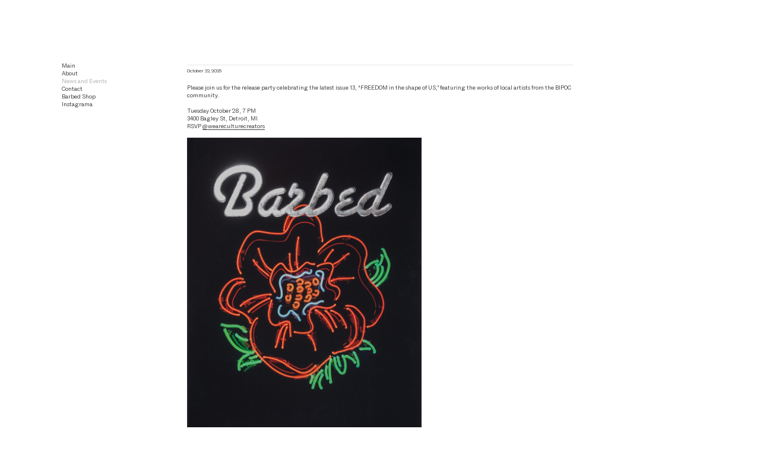

--- FILE ---
content_type: text/html; charset=UTF-8
request_url: https://barbedmagazine.com/News-and-Events
body_size: 72074
content:
<!DOCTYPE html>
<!-- 

        Running on cargo.site

-->
<html lang="en" data-predefined-style="true" data-css-presets="true" data-css-preset data-typography-preset>
	<head>
<script>
				var __cargo_context__ = 'live';
				var __cargo_js_ver__ = 'c=2806793921';
				var __cargo_maint__ = false;
				
				
			</script>
					<meta http-equiv="X-UA-Compatible" content="IE=edge,chrome=1">
		<meta http-equiv="Content-Type" content="text/html; charset=utf-8">
		<meta name="viewport" content="initial-scale=1.0, maximum-scale=1.0, user-scalable=no">
		
			<meta name="robots" content="index,follow">
		<title>News and Events — barbed</title>
		<meta name="description" content="October 22, 2025 Please join us for the release party celebrating the latest issue 13, “FREEDOM in the shape of US,” featuring the works of local artists from...">
				<meta name="twitter:card" content="summary_large_image">
		<meta name="twitter:title" content="News and Events — barbed">
		<meta name="twitter:description" content="October 22, 2025 Please join us for the release party celebrating the latest issue 13, “FREEDOM in the shape of US,” featuring the works of local artists from...">
		<meta name="twitter:image" content="https://freight.cargo.site/w/1200/i/4f5e06f74dda73b8bc6b21bf63f62e1515fdbd9814f4a58e941dc5a6ca7d9924/launchparty06-1.jpg">
		<meta property="og:locale" content="en_US">
		<meta property="og:title" content="News and Events — barbed">
		<meta property="og:description" content="October 22, 2025 Please join us for the release party celebrating the latest issue 13, “FREEDOM in the shape of US,” featuring the works of local artists from...">
		<meta property="og:url" content="https://barbedmagazine.com/News-and-Events">
		<meta property="og:image" content="https://freight.cargo.site/w/1200/i/4f5e06f74dda73b8bc6b21bf63f62e1515fdbd9814f4a58e941dc5a6ca7d9924/launchparty06-1.jpg">
		<meta property="og:type" content="website">

		<link rel="preconnect" href="https://static.cargo.site" crossorigin>
		<link rel="preconnect" href="https://freight.cargo.site" crossorigin>

		<link rel="preconnect" href="https://fonts.gstatic.com" crossorigin>
				<link rel="preconnect" href="https://type.cargo.site" crossorigin>

		<!--<link rel="preload" href="https://static.cargo.site/assets/social/IconFont-Regular-0.9.3.woff2" as="font" type="font/woff" crossorigin>-->

		

		<link href="https://freight.cargo.site/t/original/i/67b71d48caaba21201b38b372b229e5081eb761d4953fc967cfa6fad2ad95300/b.ico" rel="shortcut icon">
		<link href="https://barbedmagazine.com/rss" rel="alternate" type="application/rss+xml" title="barbed feed">

		<link href="//fonts.googleapis.com/css?family=Karla:200,200italic,300,300italic,400,400italic,500,500italic,600,600italic,700,700italic,800,800italic&c=2806793921&" id="" rel="stylesheet" type="text/css" />
<link href="https://barbedmagazine.com/stylesheet?c=2806793921&1750595108" id="member_stylesheet" rel="stylesheet" type="text/css" />
<style id="">@font-face{font-family:Icons;src:url(https://static.cargo.site/assets/social/IconFont-Regular-0.9.3.woff2);unicode-range:U+E000-E15C,U+F0000,U+FE0E}@font-face{font-family:Icons;src:url(https://static.cargo.site/assets/social/IconFont-Regular-0.9.3.woff2);font-weight:240;unicode-range:U+E000-E15C,U+F0000,U+FE0E}@font-face{font-family:Icons;src:url(https://static.cargo.site/assets/social/IconFont-Regular-0.9.3.woff2);unicode-range:U+E000-E15C,U+F0000,U+FE0E;font-weight:400}@font-face{font-family:Icons;src:url(https://static.cargo.site/assets/social/IconFont-Regular-0.9.3.woff2);unicode-range:U+E000-E15C,U+F0000,U+FE0E;font-weight:600}@font-face{font-family:Icons;src:url(https://static.cargo.site/assets/social/IconFont-Regular-0.9.3.woff2);unicode-range:U+E000-E15C,U+F0000,U+FE0E;font-weight:800}@font-face{font-family:Icons;src:url(https://static.cargo.site/assets/social/IconFont-Regular-0.9.3.woff2);unicode-range:U+E000-E15C,U+F0000,U+FE0E;font-style:italic}@font-face{font-family:Icons;src:url(https://static.cargo.site/assets/social/IconFont-Regular-0.9.3.woff2);unicode-range:U+E000-E15C,U+F0000,U+FE0E;font-weight:200;font-style:italic}@font-face{font-family:Icons;src:url(https://static.cargo.site/assets/social/IconFont-Regular-0.9.3.woff2);unicode-range:U+E000-E15C,U+F0000,U+FE0E;font-weight:400;font-style:italic}@font-face{font-family:Icons;src:url(https://static.cargo.site/assets/social/IconFont-Regular-0.9.3.woff2);unicode-range:U+E000-E15C,U+F0000,U+FE0E;font-weight:600;font-style:italic}@font-face{font-family:Icons;src:url(https://static.cargo.site/assets/social/IconFont-Regular-0.9.3.woff2);unicode-range:U+E000-E15C,U+F0000,U+FE0E;font-weight:800;font-style:italic}body.iconfont-loading,body.iconfont-loading *{color:transparent!important}body{-moz-osx-font-smoothing:grayscale;-webkit-font-smoothing:antialiased;-webkit-text-size-adjust:none}body.no-scroll{overflow:hidden}/*!
 * Content
 */.page{word-wrap:break-word}:focus{outline:0}.pointer-events-none{pointer-events:none}.pointer-events-auto{pointer-events:auto}.pointer-events-none .page_content .audio-player,.pointer-events-none .page_content .shop_product,.pointer-events-none .page_content a,.pointer-events-none .page_content audio,.pointer-events-none .page_content button,.pointer-events-none .page_content details,.pointer-events-none .page_content iframe,.pointer-events-none .page_content img,.pointer-events-none .page_content input,.pointer-events-none .page_content video{pointer-events:auto}.pointer-events-none .page_content *>a,.pointer-events-none .page_content>a{position:relative}s *{text-transform:inherit}#toolset{position:fixed;bottom:10px;right:10px;z-index:8}.mobile #toolset,.template_site_inframe #toolset{display:none}#toolset a{display:block;height:24px;width:24px;margin:0;padding:0;text-decoration:none;background:rgba(0,0,0,.2)}#toolset a:hover{background:rgba(0,0,0,.8)}[data-adminview] #toolset a,[data-adminview] #toolset_admin a{background:rgba(0,0,0,.04);pointer-events:none;cursor:default}#toolset_admin a:active{background:rgba(0,0,0,.7)}#toolset_admin a svg>*{transform:scale(1.1) translate(0,-.5px);transform-origin:50% 50%}#toolset_admin a svg{pointer-events:none;width:100%!important;height:auto!important}#following-container{overflow:auto;-webkit-overflow-scrolling:touch}#following-container iframe{height:100%;width:100%;position:absolute;top:0;left:0;right:0;bottom:0}:root{--following-width:-400px;--following-animation-duration:450ms}@keyframes following-open{0%{transform:translateX(0)}100%{transform:translateX(var(--following-width))}}@keyframes following-open-inverse{0%{transform:translateX(0)}100%{transform:translateX(calc(-1 * var(--following-width)))}}@keyframes following-close{0%{transform:translateX(var(--following-width))}100%{transform:translateX(0)}}@keyframes following-close-inverse{0%{transform:translateX(calc(-1 * var(--following-width)))}100%{transform:translateX(0)}}body.animate-left{animation:following-open var(--following-animation-duration);animation-fill-mode:both;animation-timing-function:cubic-bezier(.24,1,.29,1)}#following-container.animate-left{animation:following-close-inverse var(--following-animation-duration);animation-fill-mode:both;animation-timing-function:cubic-bezier(.24,1,.29,1)}#following-container.animate-left #following-frame{animation:following-close var(--following-animation-duration);animation-fill-mode:both;animation-timing-function:cubic-bezier(.24,1,.29,1)}body.animate-right{animation:following-close var(--following-animation-duration);animation-fill-mode:both;animation-timing-function:cubic-bezier(.24,1,.29,1)}#following-container.animate-right{animation:following-open-inverse var(--following-animation-duration);animation-fill-mode:both;animation-timing-function:cubic-bezier(.24,1,.29,1)}#following-container.animate-right #following-frame{animation:following-open var(--following-animation-duration);animation-fill-mode:both;animation-timing-function:cubic-bezier(.24,1,.29,1)}.slick-slider{position:relative;display:block;-moz-box-sizing:border-box;box-sizing:border-box;-webkit-user-select:none;-moz-user-select:none;-ms-user-select:none;user-select:none;-webkit-touch-callout:none;-khtml-user-select:none;-ms-touch-action:pan-y;touch-action:pan-y;-webkit-tap-highlight-color:transparent}.slick-list{position:relative;display:block;overflow:hidden;margin:0;padding:0}.slick-list:focus{outline:0}.slick-list.dragging{cursor:pointer;cursor:hand}.slick-slider .slick-list,.slick-slider .slick-track{transform:translate3d(0,0,0);will-change:transform}.slick-track{position:relative;top:0;left:0;display:block}.slick-track:after,.slick-track:before{display:table;content:'';width:1px;height:1px;margin-top:-1px;margin-left:-1px}.slick-track:after{clear:both}.slick-loading .slick-track{visibility:hidden}.slick-slide{display:none;float:left;height:100%;min-height:1px}[dir=rtl] .slick-slide{float:right}.content .slick-slide img{display:inline-block}.content .slick-slide img:not(.image-zoom){cursor:pointer}.content .scrub .slick-list,.content .scrub .slick-slide img:not(.image-zoom){cursor:ew-resize}body.slideshow-scrub-dragging *{cursor:ew-resize!important}.content .slick-slide img:not([src]),.content .slick-slide img[src='']{width:100%;height:auto}.slick-slide.slick-loading img{display:none}.slick-slide.dragging img{pointer-events:none}.slick-initialized .slick-slide{display:block}.slick-loading .slick-slide{visibility:hidden}.slick-vertical .slick-slide{display:block;height:auto;border:1px solid transparent}.slick-arrow.slick-hidden{display:none}.slick-arrow{position:absolute;z-index:9;width:0;top:0;height:100%;cursor:pointer;will-change:opacity;-webkit-transition:opacity 333ms cubic-bezier(.4,0,.22,1);transition:opacity 333ms cubic-bezier(.4,0,.22,1)}.slick-arrow.hidden{opacity:0}.slick-arrow svg{position:absolute;width:36px;height:36px;top:0;left:0;right:0;bottom:0;margin:auto;transform:translate(.25px,.25px)}.slick-arrow svg.right-arrow{transform:translate(.25px,.25px) scaleX(-1)}.slick-arrow svg:active{opacity:.75}.slick-arrow svg .arrow-shape{fill:none!important;stroke:#fff;stroke-linecap:square}.slick-arrow svg .arrow-outline{fill:none!important;stroke-width:2.5px;stroke:rgba(0,0,0,.6);stroke-linecap:square}.slick-arrow.slick-next{right:0;text-align:right}.slick-next svg,.wallpaper-navigation .slick-next svg{margin-right:10px}.mobile .slick-next svg{margin-right:10px}.slick-arrow.slick-prev{text-align:left}.slick-prev svg,.wallpaper-navigation .slick-prev svg{margin-left:10px}.mobile .slick-prev svg{margin-left:10px}.loading_animation{display:none;vertical-align:middle;z-index:15;line-height:0;pointer-events:none;border-radius:100%}.loading_animation.hidden{display:none}.loading_animation.pulsing{opacity:0;display:inline-block;animation-delay:.1s;-webkit-animation-delay:.1s;-moz-animation-delay:.1s;animation-duration:12s;animation-iteration-count:infinite;animation:fade-pulse-in .5s ease-in-out;-moz-animation:fade-pulse-in .5s ease-in-out;-webkit-animation:fade-pulse-in .5s ease-in-out;-webkit-animation-fill-mode:forwards;-moz-animation-fill-mode:forwards;animation-fill-mode:forwards}.loading_animation.pulsing.no-delay{animation-delay:0s;-webkit-animation-delay:0s;-moz-animation-delay:0s}.loading_animation div{border-radius:100%}.loading_animation div svg{max-width:100%;height:auto}.loading_animation div,.loading_animation div svg{width:20px;height:20px}.loading_animation.full-width svg{width:100%;height:auto}.loading_animation.full-width.big svg{width:100px;height:100px}.loading_animation div svg>*{fill:#ccc}.loading_animation div{-webkit-animation:spin-loading 12s ease-out;-webkit-animation-iteration-count:infinite;-moz-animation:spin-loading 12s ease-out;-moz-animation-iteration-count:infinite;animation:spin-loading 12s ease-out;animation-iteration-count:infinite}.loading_animation.hidden{display:none}[data-backdrop] .loading_animation{position:absolute;top:15px;left:15px;z-index:99}.loading_animation.position-absolute.middle{top:calc(50% - 10px);left:calc(50% - 10px)}.loading_animation.position-absolute.topleft{top:0;left:0}.loading_animation.position-absolute.middleright{top:calc(50% - 10px);right:1rem}.loading_animation.position-absolute.middleleft{top:calc(50% - 10px);left:1rem}.loading_animation.gray div svg>*{fill:#999}.loading_animation.gray-dark div svg>*{fill:#666}.loading_animation.gray-darker div svg>*{fill:#555}.loading_animation.gray-light div svg>*{fill:#ccc}.loading_animation.white div svg>*{fill:rgba(255,255,255,.85)}.loading_animation.blue div svg>*{fill:#698fff}.loading_animation.inline{display:inline-block;margin-bottom:.5ex}.loading_animation.inline.left{margin-right:.5ex}@-webkit-keyframes fade-pulse-in{0%{opacity:0}50%{opacity:.5}100%{opacity:1}}@-moz-keyframes fade-pulse-in{0%{opacity:0}50%{opacity:.5}100%{opacity:1}}@keyframes fade-pulse-in{0%{opacity:0}50%{opacity:.5}100%{opacity:1}}@-webkit-keyframes pulsate{0%{opacity:1}50%{opacity:0}100%{opacity:1}}@-moz-keyframes pulsate{0%{opacity:1}50%{opacity:0}100%{opacity:1}}@keyframes pulsate{0%{opacity:1}50%{opacity:0}100%{opacity:1}}@-webkit-keyframes spin-loading{0%{transform:rotate(0)}9%{transform:rotate(1050deg)}18%{transform:rotate(-1090deg)}20%{transform:rotate(-1080deg)}23%{transform:rotate(-1080deg)}28%{transform:rotate(-1095deg)}29%{transform:rotate(-1065deg)}34%{transform:rotate(-1080deg)}35%{transform:rotate(-1050deg)}40%{transform:rotate(-1065deg)}41%{transform:rotate(-1035deg)}44%{transform:rotate(-1035deg)}47%{transform:rotate(-2160deg)}50%{transform:rotate(-2160deg)}56%{transform:rotate(45deg)}60%{transform:rotate(45deg)}80%{transform:rotate(6120deg)}100%{transform:rotate(0)}}@keyframes spin-loading{0%{transform:rotate(0)}9%{transform:rotate(1050deg)}18%{transform:rotate(-1090deg)}20%{transform:rotate(-1080deg)}23%{transform:rotate(-1080deg)}28%{transform:rotate(-1095deg)}29%{transform:rotate(-1065deg)}34%{transform:rotate(-1080deg)}35%{transform:rotate(-1050deg)}40%{transform:rotate(-1065deg)}41%{transform:rotate(-1035deg)}44%{transform:rotate(-1035deg)}47%{transform:rotate(-2160deg)}50%{transform:rotate(-2160deg)}56%{transform:rotate(45deg)}60%{transform:rotate(45deg)}80%{transform:rotate(6120deg)}100%{transform:rotate(0)}}[grid-row]{align-items:flex-start;box-sizing:border-box;display:-webkit-box;display:-webkit-flex;display:-ms-flexbox;display:flex;-webkit-flex-wrap:wrap;-ms-flex-wrap:wrap;flex-wrap:wrap}[grid-col]{box-sizing:border-box}[grid-row] [grid-col].empty:after{content:"\0000A0";cursor:text}body.mobile[data-adminview=content-editproject] [grid-row] [grid-col].empty:after{display:none}[grid-col=auto]{-webkit-box-flex:1;-webkit-flex:1;-ms-flex:1;flex:1}[grid-col=x12]{width:100%}[grid-col=x11]{width:50%}[grid-col=x10]{width:33.33%}[grid-col=x9]{width:25%}[grid-col=x8]{width:20%}[grid-col=x7]{width:16.666666667%}[grid-col=x6]{width:14.285714286%}[grid-col=x5]{width:12.5%}[grid-col=x4]{width:11.111111111%}[grid-col=x3]{width:10%}[grid-col=x2]{width:9.090909091%}[grid-col=x1]{width:8.333333333%}[grid-col="1"]{width:8.33333%}[grid-col="2"]{width:16.66667%}[grid-col="3"]{width:25%}[grid-col="4"]{width:33.33333%}[grid-col="5"]{width:41.66667%}[grid-col="6"]{width:50%}[grid-col="7"]{width:58.33333%}[grid-col="8"]{width:66.66667%}[grid-col="9"]{width:75%}[grid-col="10"]{width:83.33333%}[grid-col="11"]{width:91.66667%}[grid-col="12"]{width:100%}body.mobile [grid-responsive] [grid-col]{width:100%;-webkit-box-flex:none;-webkit-flex:none;-ms-flex:none;flex:none}[data-ce-host=true][contenteditable=true] [grid-pad]{pointer-events:none}[data-ce-host=true][contenteditable=true] [grid-pad]>*{pointer-events:auto}[grid-pad="0"]{padding:0}[grid-pad="0.25"]{padding:.125rem}[grid-pad="0.5"]{padding:.25rem}[grid-pad="0.75"]{padding:.375rem}[grid-pad="1"]{padding:.5rem}[grid-pad="1.25"]{padding:.625rem}[grid-pad="1.5"]{padding:.75rem}[grid-pad="1.75"]{padding:.875rem}[grid-pad="2"]{padding:1rem}[grid-pad="2.5"]{padding:1.25rem}[grid-pad="3"]{padding:1.5rem}[grid-pad="3.5"]{padding:1.75rem}[grid-pad="4"]{padding:2rem}[grid-pad="5"]{padding:2.5rem}[grid-pad="6"]{padding:3rem}[grid-pad="7"]{padding:3.5rem}[grid-pad="8"]{padding:4rem}[grid-pad="9"]{padding:4.5rem}[grid-pad="10"]{padding:5rem}[grid-gutter="0"]{margin:0}[grid-gutter="0.5"]{margin:-.25rem}[grid-gutter="1"]{margin:-.5rem}[grid-gutter="1.5"]{margin:-.75rem}[grid-gutter="2"]{margin:-1rem}[grid-gutter="2.5"]{margin:-1.25rem}[grid-gutter="3"]{margin:-1.5rem}[grid-gutter="3.5"]{margin:-1.75rem}[grid-gutter="4"]{margin:-2rem}[grid-gutter="5"]{margin:-2.5rem}[grid-gutter="6"]{margin:-3rem}[grid-gutter="7"]{margin:-3.5rem}[grid-gutter="8"]{margin:-4rem}[grid-gutter="10"]{margin:-5rem}[grid-gutter="12"]{margin:-6rem}[grid-gutter="14"]{margin:-7rem}[grid-gutter="16"]{margin:-8rem}[grid-gutter="18"]{margin:-9rem}[grid-gutter="20"]{margin:-10rem}small{max-width:100%;text-decoration:inherit}img:not([src]),img[src='']{outline:1px solid rgba(177,177,177,.4);outline-offset:-1px;content:url([data-uri])}img.image-zoom{cursor:-webkit-zoom-in;cursor:-moz-zoom-in;cursor:zoom-in}#imprimatur{color:#333;font-size:10px;font-family:-apple-system,BlinkMacSystemFont,"Segoe UI",Roboto,Oxygen,Ubuntu,Cantarell,"Open Sans","Helvetica Neue",sans-serif,"Sans Serif",Icons;/*!System*/position:fixed;opacity:.3;right:-28px;bottom:160px;transform:rotate(270deg);-ms-transform:rotate(270deg);-webkit-transform:rotate(270deg);z-index:8;text-transform:uppercase;color:#999;opacity:.5;padding-bottom:2px;text-decoration:none}.mobile #imprimatur{display:none}bodycopy cargo-link a{font-family:-apple-system,BlinkMacSystemFont,"Segoe UI",Roboto,Oxygen,Ubuntu,Cantarell,"Open Sans","Helvetica Neue",sans-serif,"Sans Serif",Icons;/*!System*/font-size:12px;font-style:normal;font-weight:400;transform:rotate(270deg);text-decoration:none;position:fixed!important;right:-27px;bottom:100px;text-decoration:none;letter-spacing:normal;background:0 0;border:0;border-bottom:0;outline:0}/*! PhotoSwipe Default UI CSS by Dmitry Semenov | photoswipe.com | MIT license */.pswp--has_mouse .pswp__button--arrow--left,.pswp--has_mouse .pswp__button--arrow--right,.pswp__ui{visibility:visible}.pswp--minimal--dark .pswp__top-bar,.pswp__button{background:0 0}.pswp,.pswp__bg,.pswp__container,.pswp__img--placeholder,.pswp__zoom-wrap,.quick-view-navigation{-webkit-backface-visibility:hidden}.pswp__button{cursor:pointer;opacity:1;-webkit-appearance:none;transition:opacity .2s;-webkit-box-shadow:none;box-shadow:none}.pswp__button-close>svg{top:10px;right:10px;margin-left:auto}.pswp--touch .quick-view-navigation{display:none}.pswp__ui{-webkit-font-smoothing:auto;opacity:1;z-index:1550}.quick-view-navigation{will-change:opacity;-webkit-transition:opacity 333ms cubic-bezier(.4,0,.22,1);transition:opacity 333ms cubic-bezier(.4,0,.22,1)}.quick-view-navigation .pswp__group .pswp__button{pointer-events:auto}.pswp__button>svg{position:absolute;width:36px;height:36px}.quick-view-navigation .pswp__group:active svg{opacity:.75}.pswp__button svg .shape-shape{fill:#fff}.pswp__button svg .shape-outline{fill:#000}.pswp__button-prev>svg{top:0;bottom:0;left:10px;margin:auto}.pswp__button-next>svg{top:0;bottom:0;right:10px;margin:auto}.quick-view-navigation .pswp__group .pswp__button-prev{position:absolute;left:0;top:0;width:0;height:100%}.quick-view-navigation .pswp__group .pswp__button-next{position:absolute;right:0;top:0;width:0;height:100%}.quick-view-navigation .close-button,.quick-view-navigation .left-arrow,.quick-view-navigation .right-arrow{transform:translate(.25px,.25px)}.quick-view-navigation .right-arrow{transform:translate(.25px,.25px) scaleX(-1)}.pswp__button svg .shape-outline{fill:transparent!important;stroke:#000;stroke-width:2.5px;stroke-linecap:square}.pswp__button svg .shape-shape{fill:transparent!important;stroke:#fff;stroke-width:1.5px;stroke-linecap:square}.pswp__bg,.pswp__scroll-wrap,.pswp__zoom-wrap{width:100%;position:absolute}.quick-view-navigation .pswp__group .pswp__button-close{margin:0}.pswp__container,.pswp__item,.pswp__zoom-wrap{right:0;bottom:0;top:0;position:absolute;left:0}.pswp__ui--hidden .pswp__button{opacity:.001}.pswp__ui--hidden .pswp__button,.pswp__ui--hidden .pswp__button *{pointer-events:none}.pswp .pswp__ui.pswp__ui--displaynone{display:none}.pswp__element--disabled{display:none!important}/*! PhotoSwipe main CSS by Dmitry Semenov | photoswipe.com | MIT license */.pswp{position:fixed;display:none;height:100%;width:100%;top:0;left:0;right:0;bottom:0;margin:auto;-ms-touch-action:none;touch-action:none;z-index:9999999;-webkit-text-size-adjust:100%;line-height:initial;letter-spacing:initial;outline:0}.pswp img{max-width:none}.pswp--zoom-disabled .pswp__img{cursor:default!important}.pswp--animate_opacity{opacity:.001;will-change:opacity;-webkit-transition:opacity 333ms cubic-bezier(.4,0,.22,1);transition:opacity 333ms cubic-bezier(.4,0,.22,1)}.pswp--open{display:block}.pswp--zoom-allowed .pswp__img{cursor:-webkit-zoom-in;cursor:-moz-zoom-in;cursor:zoom-in}.pswp--zoomed-in .pswp__img{cursor:-webkit-grab;cursor:-moz-grab;cursor:grab}.pswp--dragging .pswp__img{cursor:-webkit-grabbing;cursor:-moz-grabbing;cursor:grabbing}.pswp__bg{left:0;top:0;height:100%;opacity:0;transform:translateZ(0);will-change:opacity}.pswp__scroll-wrap{left:0;top:0;height:100%}.pswp__container,.pswp__zoom-wrap{-ms-touch-action:none;touch-action:none}.pswp__container,.pswp__img{-webkit-user-select:none;-moz-user-select:none;-ms-user-select:none;user-select:none;-webkit-tap-highlight-color:transparent;-webkit-touch-callout:none}.pswp__zoom-wrap{-webkit-transform-origin:left top;-ms-transform-origin:left top;transform-origin:left top;-webkit-transition:-webkit-transform 222ms cubic-bezier(.4,0,.22,1);transition:transform 222ms cubic-bezier(.4,0,.22,1)}.pswp__bg{-webkit-transition:opacity 222ms cubic-bezier(.4,0,.22,1);transition:opacity 222ms cubic-bezier(.4,0,.22,1)}.pswp--animated-in .pswp__bg,.pswp--animated-in .pswp__zoom-wrap{-webkit-transition:none;transition:none}.pswp--hide-overflow .pswp__scroll-wrap,.pswp--hide-overflow.pswp{overflow:hidden}.pswp__img{position:absolute;width:auto;height:auto;top:0;left:0}.pswp__img--placeholder--blank{background:#222}.pswp--ie .pswp__img{width:100%!important;height:auto!important;left:0;top:0}.pswp__ui--idle{opacity:0}.pswp__error-msg{position:absolute;left:0;top:50%;width:100%;text-align:center;font-size:14px;line-height:16px;margin-top:-8px;color:#ccc}.pswp__error-msg a{color:#ccc;text-decoration:underline}.pswp__error-msg{font-family:-apple-system,BlinkMacSystemFont,"Segoe UI",Roboto,Oxygen,Ubuntu,Cantarell,"Open Sans","Helvetica Neue",sans-serif}.quick-view.mouse-down .iframe-item{pointer-events:none!important}.quick-view-caption-positioner{pointer-events:none;width:100%;height:100%}.quick-view-caption-wrapper{margin:auto;position:absolute;bottom:0;left:0;right:0}.quick-view-horizontal-align-left .quick-view-caption-wrapper{margin-left:0}.quick-view-horizontal-align-right .quick-view-caption-wrapper{margin-right:0}[data-quick-view-caption]{transition:.1s opacity ease-in-out;position:absolute;bottom:0;left:0;right:0}.quick-view-horizontal-align-left [data-quick-view-caption]{text-align:left}.quick-view-horizontal-align-right [data-quick-view-caption]{text-align:right}.quick-view-caption{transition:.1s opacity ease-in-out}.quick-view-caption>*{display:inline-block}.quick-view-caption *{pointer-events:auto}.quick-view-caption.hidden{opacity:0}.shop_product .dropdown_wrapper{flex:0 0 100%;position:relative}.shop_product select{appearance:none;-moz-appearance:none;-webkit-appearance:none;outline:0;-webkit-font-smoothing:antialiased;-moz-osx-font-smoothing:grayscale;cursor:pointer;border-radius:0;white-space:nowrap;overflow:hidden!important;text-overflow:ellipsis}.shop_product select.dropdown::-ms-expand{display:none}.shop_product a{cursor:pointer;border-bottom:none;text-decoration:none}.shop_product a.out-of-stock{pointer-events:none}body.audio-player-dragging *{cursor:ew-resize!important}.audio-player{display:inline-flex;flex:1 0 calc(100% - 2px);width:calc(100% - 2px)}.audio-player .button{height:100%;flex:0 0 3.3rem;display:flex}.audio-player .separator{left:3.3rem;height:100%}.audio-player .buffer{width:0%;height:100%;transition:left .3s linear,width .3s linear}.audio-player.seeking .buffer{transition:left 0s,width 0s}.audio-player.seeking{user-select:none;-webkit-user-select:none;cursor:ew-resize}.audio-player.seeking *{user-select:none;-webkit-user-select:none;cursor:ew-resize}.audio-player .bar{overflow:hidden;display:flex;justify-content:space-between;align-content:center;flex-grow:1}.audio-player .progress{width:0%;height:100%;transition:width .3s linear}.audio-player.seeking .progress{transition:width 0s}.audio-player .pause,.audio-player .play{cursor:pointer;height:100%}.audio-player .note-icon{margin:auto 0;order:2;flex:0 1 auto}.audio-player .title{white-space:nowrap;overflow:hidden;text-overflow:ellipsis;pointer-events:none;user-select:none;padding:.5rem 0 .5rem 1rem;margin:auto auto auto 0;flex:0 3 auto;min-width:0;width:100%}.audio-player .total-time{flex:0 1 auto;margin:auto 0}.audio-player .current-time,.audio-player .play-text{flex:0 1 auto;margin:auto 0}.audio-player .stream-anim{user-select:none;margin:auto auto auto 0}.audio-player .stream-anim span{display:inline-block}.audio-player .buffer,.audio-player .current-time,.audio-player .note-svg,.audio-player .play-text,.audio-player .separator,.audio-player .total-time{user-select:none;pointer-events:none}.audio-player .buffer,.audio-player .play-text,.audio-player .progress{position:absolute}.audio-player,.audio-player .bar,.audio-player .button,.audio-player .current-time,.audio-player .note-icon,.audio-player .pause,.audio-player .play,.audio-player .total-time{position:relative}body.mobile .audio-player,body.mobile .audio-player *{-webkit-touch-callout:none}#standalone-admin-frame{border:0;width:400px;position:absolute;right:0;top:0;height:100vh;z-index:99}body[standalone-admin=true] #standalone-admin-frame{transform:translate(0,0)}body[standalone-admin=true] .main_container{width:calc(100% - 400px)}body[standalone-admin=false] #standalone-admin-frame{transform:translate(100%,0)}body[standalone-admin=false] .main_container{width:100%}.toggle_standaloneAdmin{position:fixed;top:0;right:400px;height:40px;width:40px;z-index:999;cursor:pointer;background-color:rgba(0,0,0,.4)}.toggle_standaloneAdmin:active{opacity:.7}body[standalone-admin=false] .toggle_standaloneAdmin{right:0}.toggle_standaloneAdmin *{color:#fff;fill:#fff}.toggle_standaloneAdmin svg{padding:6px;width:100%;height:100%;opacity:.85}body[standalone-admin=false] .toggle_standaloneAdmin #close,body[standalone-admin=true] .toggle_standaloneAdmin #backdropsettings{display:none}.toggle_standaloneAdmin>div{width:100%;height:100%}#admin_toggle_button{position:fixed;top:50%;transform:translate(0,-50%);right:400px;height:36px;width:12px;z-index:999;cursor:pointer;background-color:rgba(0,0,0,.09);padding-left:2px;margin-right:5px}#admin_toggle_button .bar{content:'';background:rgba(0,0,0,.09);position:fixed;width:5px;bottom:0;top:0;z-index:10}#admin_toggle_button:active{background:rgba(0,0,0,.065)}#admin_toggle_button *{color:#fff;fill:#fff}#admin_toggle_button svg{padding:0;width:16px;height:36px;margin-left:1px;opacity:1}#admin_toggle_button svg *{fill:#fff;opacity:1}#admin_toggle_button[data-state=closed] .toggle_admin_close{display:none}#admin_toggle_button[data-state=closed],#admin_toggle_button[data-state=closed] .toggle_admin_open{width:20px;cursor:pointer;margin:0}#admin_toggle_button[data-state=closed] svg{margin-left:2px}#admin_toggle_button[data-state=open] .toggle_admin_open{display:none}select,select *{text-rendering:auto!important}b b{font-weight:inherit}*{-webkit-box-sizing:border-box;-moz-box-sizing:border-box;box-sizing:border-box}customhtml>*{position:relative;z-index:10}body,html{min-height:100vh;margin:0;padding:0}html{touch-action:manipulation;position:relative;background-color:#fff}.main_container{min-height:100vh;width:100%;overflow:hidden}.container{display:-webkit-box;display:-webkit-flex;display:-moz-box;display:-ms-flexbox;display:flex;-webkit-flex-wrap:wrap;-moz-flex-wrap:wrap;-ms-flex-wrap:wrap;flex-wrap:wrap;max-width:100%;width:100%;overflow:visible}.container{align-items:flex-start;-webkit-align-items:flex-start}.page{z-index:2}.page ul li>text-limit{display:block}.content,.content_container,.pinned{-webkit-flex:1 0 auto;-moz-flex:1 0 auto;-ms-flex:1 0 auto;flex:1 0 auto;max-width:100%}.content_container{width:100%}.content_container.full_height{min-height:100vh}.page_background{position:absolute;top:0;left:0;width:100%;height:100%}.page_container{position:relative;overflow:visible;width:100%}.backdrop{position:absolute;top:0;z-index:1;width:100%;height:100%;max-height:100vh}.backdrop>div{position:absolute;top:0;left:0;width:100%;height:100%;-webkit-backface-visibility:hidden;backface-visibility:hidden;transform:translate3d(0,0,0);contain:strict}[data-backdrop].backdrop>div[data-overflowing]{max-height:100vh;position:absolute;top:0;left:0}body.mobile [split-responsive]{display:flex;flex-direction:column}body.mobile [split-responsive] .container{width:100%;order:2}body.mobile [split-responsive] .backdrop{position:relative;height:50vh;width:100%;order:1}body.mobile [split-responsive] [data-auxiliary].backdrop{position:absolute;height:50vh;width:100%;order:1}.page{position:relative;z-index:2}img[data-align=left]{float:left}img[data-align=right]{float:right}[data-rotation]{transform-origin:center center}.content .page_content:not([contenteditable=true]) [data-draggable]{pointer-events:auto!important;backface-visibility:hidden}.preserve-3d{-moz-transform-style:preserve-3d;transform-style:preserve-3d}.content .page_content:not([contenteditable=true]) [data-draggable] iframe{pointer-events:none!important}.dragging-active iframe{pointer-events:none!important}.content .page_content:not([contenteditable=true]) [data-draggable]:active{opacity:1}.content .scroll-transition-fade{transition:transform 1s ease-in-out,opacity .8s ease-in-out}.content .scroll-transition-fade.below-viewport{opacity:0;transform:translateY(40px)}.mobile.full_width .page_container:not([split-layout]) .container_width{width:100%}[data-view=pinned_bottom] .bottom_pin_invisibility{visibility:hidden}.pinned{position:relative;width:100%}.pinned .page_container.accommodate:not(.fixed):not(.overlay){z-index:2}.pinned .page_container.overlay{position:absolute;z-index:4}.pinned .page_container.overlay.fixed{position:fixed}.pinned .page_container.overlay.fixed .page{max-height:100vh;-webkit-overflow-scrolling:touch}.pinned .page_container.overlay.fixed .page.allow-scroll{overflow-y:auto;overflow-x:hidden}.pinned .page_container.overlay.fixed .page.allow-scroll{align-items:flex-start;-webkit-align-items:flex-start}.pinned .page_container .page.allow-scroll::-webkit-scrollbar{width:0;background:0 0;display:none}.pinned.pinned_top .page_container.overlay{left:0;top:0}.pinned.pinned_bottom .page_container.overlay{left:0;bottom:0}div[data-container=set]:empty{margin-top:1px}.thumbnails{position:relative;z-index:1}[thumbnails=grid]{align-items:baseline}[thumbnails=justify] .thumbnail{box-sizing:content-box}[thumbnails][data-padding-zero] .thumbnail{margin-bottom:-1px}[thumbnails=montessori] .thumbnail{pointer-events:auto;position:absolute}[thumbnails] .thumbnail>a{display:block;text-decoration:none}[thumbnails=montessori]{height:0}[thumbnails][data-resizing],[thumbnails][data-resizing] *{cursor:nwse-resize}[thumbnails] .thumbnail .resize-handle{cursor:nwse-resize;width:26px;height:26px;padding:5px;position:absolute;opacity:.75;right:-1px;bottom:-1px;z-index:100}[thumbnails][data-resizing] .resize-handle{display:none}[thumbnails] .thumbnail .resize-handle svg{position:absolute;top:0;left:0}[thumbnails] .thumbnail .resize-handle:hover{opacity:1}[data-can-move].thumbnail .resize-handle svg .resize_path_outline{fill:#fff}[data-can-move].thumbnail .resize-handle svg .resize_path{fill:#000}[thumbnails=montessori] .thumbnail_sizer{height:0;width:100%;position:relative;padding-bottom:100%;pointer-events:none}[thumbnails] .thumbnail img{display:block;min-height:3px;margin-bottom:0}[thumbnails] .thumbnail img:not([src]),img[src=""]{margin:0!important;width:100%;min-height:3px;height:100%!important;position:absolute}[aspect-ratio="1x1"].thumb_image{height:0;padding-bottom:100%;overflow:hidden}[aspect-ratio="4x3"].thumb_image{height:0;padding-bottom:75%;overflow:hidden}[aspect-ratio="16x9"].thumb_image{height:0;padding-bottom:56.25%;overflow:hidden}[thumbnails] .thumb_image{width:100%;position:relative}[thumbnails][thumbnail-vertical-align=top]{align-items:flex-start}[thumbnails][thumbnail-vertical-align=middle]{align-items:center}[thumbnails][thumbnail-vertical-align=bottom]{align-items:baseline}[thumbnails][thumbnail-horizontal-align=left]{justify-content:flex-start}[thumbnails][thumbnail-horizontal-align=middle]{justify-content:center}[thumbnails][thumbnail-horizontal-align=right]{justify-content:flex-end}.thumb_image.default_image>svg{position:absolute;top:0;left:0;bottom:0;right:0;width:100%;height:100%}.thumb_image.default_image{outline:1px solid #ccc;outline-offset:-1px;position:relative}.mobile.full_width [data-view=Thumbnail] .thumbnails_width{width:100%}.content [data-draggable] a:active,.content [data-draggable] img:active{opacity:initial}.content .draggable-dragging{opacity:initial}[data-draggable].draggable_visible{visibility:visible}[data-draggable].draggable_hidden{visibility:hidden}.gallery_card [data-draggable],.marquee [data-draggable]{visibility:inherit}[data-draggable]{visibility:visible;background-color:rgba(0,0,0,.003)}#site_menu_panel_container .image-gallery:not(.initialized){height:0;padding-bottom:100%;min-height:initial}.image-gallery:not(.initialized){min-height:100vh;visibility:hidden;width:100%}.image-gallery .gallery_card img{display:block;width:100%;height:auto}.image-gallery .gallery_card{transform-origin:center}.image-gallery .gallery_card.dragging{opacity:.1;transform:initial!important}.image-gallery:not([image-gallery=slideshow]) .gallery_card iframe:only-child,.image-gallery:not([image-gallery=slideshow]) .gallery_card video:only-child{width:100%;height:100%;top:0;left:0;position:absolute}.image-gallery[image-gallery=slideshow] .gallery_card video[muted][autoplay]:not([controls]),.image-gallery[image-gallery=slideshow] .gallery_card video[muted][data-autoplay]:not([controls]){pointer-events:none}.image-gallery [image-gallery-pad="0"] video:only-child{object-fit:cover;height:calc(100% + 1px)}div.image-gallery>a,div.image-gallery>iframe,div.image-gallery>img,div.image-gallery>video{display:none}[image-gallery-row]{align-items:flex-start;box-sizing:border-box;display:-webkit-box;display:-webkit-flex;display:-ms-flexbox;display:flex;-webkit-flex-wrap:wrap;-ms-flex-wrap:wrap;flex-wrap:wrap}.image-gallery .gallery_card_image{width:100%;position:relative}[data-predefined-style=true] .image-gallery a.gallery_card{display:block;border:none}[image-gallery-col]{box-sizing:border-box}[image-gallery-col=x12]{width:100%}[image-gallery-col=x11]{width:50%}[image-gallery-col=x10]{width:33.33%}[image-gallery-col=x9]{width:25%}[image-gallery-col=x8]{width:20%}[image-gallery-col=x7]{width:16.666666667%}[image-gallery-col=x6]{width:14.285714286%}[image-gallery-col=x5]{width:12.5%}[image-gallery-col=x4]{width:11.111111111%}[image-gallery-col=x3]{width:10%}[image-gallery-col=x2]{width:9.090909091%}[image-gallery-col=x1]{width:8.333333333%}.content .page_content [image-gallery-pad].image-gallery{pointer-events:none}.content .page_content [image-gallery-pad].image-gallery .gallery_card_image>*,.content .page_content [image-gallery-pad].image-gallery .gallery_image_caption{pointer-events:auto}.content .page_content [image-gallery-pad="0"]{padding:0}.content .page_content [image-gallery-pad="0.25"]{padding:.125rem}.content .page_content [image-gallery-pad="0.5"]{padding:.25rem}.content .page_content [image-gallery-pad="0.75"]{padding:.375rem}.content .page_content [image-gallery-pad="1"]{padding:.5rem}.content .page_content [image-gallery-pad="1.25"]{padding:.625rem}.content .page_content [image-gallery-pad="1.5"]{padding:.75rem}.content .page_content [image-gallery-pad="1.75"]{padding:.875rem}.content .page_content [image-gallery-pad="2"]{padding:1rem}.content .page_content [image-gallery-pad="2.5"]{padding:1.25rem}.content .page_content [image-gallery-pad="3"]{padding:1.5rem}.content .page_content [image-gallery-pad="3.5"]{padding:1.75rem}.content .page_content [image-gallery-pad="4"]{padding:2rem}.content .page_content [image-gallery-pad="5"]{padding:2.5rem}.content .page_content [image-gallery-pad="6"]{padding:3rem}.content .page_content [image-gallery-pad="7"]{padding:3.5rem}.content .page_content [image-gallery-pad="8"]{padding:4rem}.content .page_content [image-gallery-pad="9"]{padding:4.5rem}.content .page_content [image-gallery-pad="10"]{padding:5rem}.content .page_content [image-gallery-gutter="0"]{margin:0}.content .page_content [image-gallery-gutter="0.5"]{margin:-.25rem}.content .page_content [image-gallery-gutter="1"]{margin:-.5rem}.content .page_content [image-gallery-gutter="1.5"]{margin:-.75rem}.content .page_content [image-gallery-gutter="2"]{margin:-1rem}.content .page_content [image-gallery-gutter="2.5"]{margin:-1.25rem}.content .page_content [image-gallery-gutter="3"]{margin:-1.5rem}.content .page_content [image-gallery-gutter="3.5"]{margin:-1.75rem}.content .page_content [image-gallery-gutter="4"]{margin:-2rem}.content .page_content [image-gallery-gutter="5"]{margin:-2.5rem}.content .page_content [image-gallery-gutter="6"]{margin:-3rem}.content .page_content [image-gallery-gutter="7"]{margin:-3.5rem}.content .page_content [image-gallery-gutter="8"]{margin:-4rem}.content .page_content [image-gallery-gutter="10"]{margin:-5rem}.content .page_content [image-gallery-gutter="12"]{margin:-6rem}.content .page_content [image-gallery-gutter="14"]{margin:-7rem}.content .page_content [image-gallery-gutter="16"]{margin:-8rem}.content .page_content [image-gallery-gutter="18"]{margin:-9rem}.content .page_content [image-gallery-gutter="20"]{margin:-10rem}[image-gallery=slideshow]:not(.initialized)>*{min-height:1px;opacity:0;min-width:100%}[image-gallery=slideshow][data-constrained-by=height] [image-gallery-vertical-align].slick-track{align-items:flex-start}[image-gallery=slideshow] img.image-zoom:active{opacity:initial}[image-gallery=slideshow].slick-initialized .gallery_card{pointer-events:none}[image-gallery=slideshow].slick-initialized .gallery_card.slick-current{pointer-events:auto}[image-gallery=slideshow] .gallery_card:not(.has_caption){line-height:0}.content .page_content [image-gallery=slideshow].image-gallery>*{pointer-events:auto}.content [image-gallery=slideshow].image-gallery.slick-initialized .gallery_card{overflow:hidden;margin:0;display:flex;flex-flow:row wrap;flex-shrink:0}.content [image-gallery=slideshow].image-gallery.slick-initialized .gallery_card.slick-current{overflow:visible}[image-gallery=slideshow] .gallery_image_caption{opacity:1;transition:opacity .3s;-webkit-transition:opacity .3s;width:100%;margin-left:auto;margin-right:auto;clear:both}[image-gallery-horizontal-align=left] .gallery_image_caption{text-align:left}[image-gallery-horizontal-align=middle] .gallery_image_caption{text-align:center}[image-gallery-horizontal-align=right] .gallery_image_caption{text-align:right}[image-gallery=slideshow][data-slideshow-in-transition] .gallery_image_caption{opacity:0;transition:opacity .3s;-webkit-transition:opacity .3s}[image-gallery=slideshow] .gallery_card_image{width:initial;margin:0;display:inline-block}[image-gallery=slideshow] .gallery_card img{margin:0;display:block}[image-gallery=slideshow][data-exploded]{align-items:flex-start;box-sizing:border-box;display:-webkit-box;display:-webkit-flex;display:-ms-flexbox;display:flex;-webkit-flex-wrap:wrap;-ms-flex-wrap:wrap;flex-wrap:wrap;justify-content:flex-start;align-content:flex-start}[image-gallery=slideshow][data-exploded] .gallery_card{padding:1rem;width:16.666%}[image-gallery=slideshow][data-exploded] .gallery_card_image{height:0;display:block;width:100%}[image-gallery=grid]{align-items:baseline}[image-gallery=grid] .gallery_card.has_caption .gallery_card_image{display:block}[image-gallery=grid] [image-gallery-pad="0"].gallery_card{margin-bottom:-1px}[image-gallery=grid] .gallery_card img{margin:0}[image-gallery=columns] .gallery_card img{margin:0}[image-gallery=justify]{align-items:flex-start}[image-gallery=justify] .gallery_card img{margin:0}[image-gallery=montessori][image-gallery-row]{display:block}[image-gallery=montessori] a.gallery_card,[image-gallery=montessori] div.gallery_card{position:absolute;pointer-events:auto}[image-gallery=montessori][data-can-move] .gallery_card,[image-gallery=montessori][data-can-move] .gallery_card .gallery_card_image,[image-gallery=montessori][data-can-move] .gallery_card .gallery_card_image>*{cursor:move}[image-gallery=montessori]{position:relative;height:0}[image-gallery=freeform] .gallery_card{position:relative}[image-gallery=freeform] [image-gallery-pad="0"].gallery_card{margin-bottom:-1px}[image-gallery-vertical-align]{display:flex;flex-flow:row wrap}[image-gallery-vertical-align].slick-track{display:flex;flex-flow:row nowrap}.image-gallery .slick-list{margin-bottom:-.3px}[image-gallery-vertical-align=top]{align-content:flex-start;align-items:flex-start}[image-gallery-vertical-align=middle]{align-items:center;align-content:center}[image-gallery-vertical-align=bottom]{align-content:flex-end;align-items:flex-end}[image-gallery-horizontal-align=left]{justify-content:flex-start}[image-gallery-horizontal-align=middle]{justify-content:center}[image-gallery-horizontal-align=right]{justify-content:flex-end}.image-gallery[data-resizing],.image-gallery[data-resizing] *{cursor:nwse-resize!important}.image-gallery .gallery_card .resize-handle,.image-gallery .gallery_card .resize-handle *{cursor:nwse-resize!important}.image-gallery .gallery_card .resize-handle{width:26px;height:26px;padding:5px;position:absolute;opacity:.75;right:-1px;bottom:-1px;z-index:10}.image-gallery[data-resizing] .resize-handle{display:none}.image-gallery .gallery_card .resize-handle svg{cursor:nwse-resize!important;position:absolute;top:0;left:0}.image-gallery .gallery_card .resize-handle:hover{opacity:1}[data-can-move].gallery_card .resize-handle svg .resize_path_outline{fill:#fff}[data-can-move].gallery_card .resize-handle svg .resize_path{fill:#000}[image-gallery=montessori] .thumbnail_sizer{height:0;width:100%;position:relative;padding-bottom:100%;pointer-events:none}#site_menu_button{display:block;text-decoration:none;pointer-events:auto;z-index:9;vertical-align:top;cursor:pointer;box-sizing:content-box;font-family:Icons}#site_menu_button.custom_icon{padding:0;line-height:0}#site_menu_button.custom_icon img{width:100%;height:auto}#site_menu_wrapper.disabled #site_menu_button{display:none}#site_menu_wrapper.mobile_only #site_menu_button{display:none}body.mobile #site_menu_wrapper.mobile_only:not(.disabled) #site_menu_button:not(.active){display:block}#site_menu_panel_container[data-type=cargo_menu] #site_menu_panel{display:block;position:fixed;top:0;right:0;bottom:0;left:0;z-index:10;cursor:default}.site_menu{pointer-events:auto;position:absolute;z-index:11;top:0;bottom:0;line-height:0;max-width:400px;min-width:300px;font-size:20px;text-align:left;background:rgba(20,20,20,.95);padding:20px 30px 90px 30px;overflow-y:auto;overflow-x:hidden;display:-webkit-box;display:-webkit-flex;display:-ms-flexbox;display:flex;-webkit-box-orient:vertical;-webkit-box-direction:normal;-webkit-flex-direction:column;-ms-flex-direction:column;flex-direction:column;-webkit-box-pack:start;-webkit-justify-content:flex-start;-ms-flex-pack:start;justify-content:flex-start}body.mobile #site_menu_wrapper .site_menu{-webkit-overflow-scrolling:touch;min-width:auto;max-width:100%;width:100%;padding:20px}#site_menu_wrapper[data-sitemenu-position=bottom-left] #site_menu,#site_menu_wrapper[data-sitemenu-position=top-left] #site_menu{left:0}#site_menu_wrapper[data-sitemenu-position=bottom-right] #site_menu,#site_menu_wrapper[data-sitemenu-position=top-right] #site_menu{right:0}#site_menu_wrapper[data-type=page] .site_menu{right:0;left:0;width:100%;padding:0;margin:0;background:0 0}.site_menu_wrapper.open .site_menu{display:block}.site_menu div{display:block}.site_menu a{text-decoration:none;display:inline-block;color:rgba(255,255,255,.75);max-width:100%;overflow:hidden;white-space:nowrap;text-overflow:ellipsis;line-height:1.4}.site_menu div a.active{color:rgba(255,255,255,.4)}.site_menu div.set-link>a{font-weight:700}.site_menu div.hidden{display:none}.site_menu .close{display:block;position:absolute;top:0;right:10px;font-size:60px;line-height:50px;font-weight:200;color:rgba(255,255,255,.4);cursor:pointer;user-select:none}#site_menu_panel_container .page_container{position:relative;overflow:hidden;background:0 0;z-index:2}#site_menu_panel_container .site_menu_page_wrapper{position:fixed;top:0;left:0;overflow-y:auto;-webkit-overflow-scrolling:touch;height:100%;width:100%;z-index:100}#site_menu_panel_container .site_menu_page_wrapper .backdrop{pointer-events:none}#site_menu_panel_container #site_menu_page_overlay{position:fixed;top:0;right:0;bottom:0;left:0;cursor:default;z-index:1}#shop_button{display:block;text-decoration:none;pointer-events:auto;z-index:9;vertical-align:top;cursor:pointer;box-sizing:content-box;font-family:Icons}#shop_button.custom_icon{padding:0;line-height:0}#shop_button.custom_icon img{width:100%;height:auto}#shop_button.disabled{display:none}.loading[data-loading]{display:none;position:fixed;bottom:8px;left:8px;z-index:100}.new_site_button_wrapper{font-size:1.8rem;font-weight:400;color:rgba(0,0,0,.85);font-family:-apple-system,BlinkMacSystemFont,'Segoe UI',Roboto,Oxygen,Ubuntu,Cantarell,'Open Sans','Helvetica Neue',sans-serif,'Sans Serif',Icons;font-style:normal;line-height:1.4;color:#fff;position:fixed;bottom:0;right:0;z-index:999}body.template_site #toolset{display:none!important}body.mobile .new_site_button{display:none}.new_site_button{display:flex;height:44px;cursor:pointer}.new_site_button .plus{width:44px;height:100%}.new_site_button .plus svg{width:100%;height:100%}.new_site_button .plus svg line{stroke:#000;stroke-width:2px}.new_site_button .plus:after,.new_site_button .plus:before{content:'';width:30px;height:2px}.new_site_button .text{background:#0fce83;display:none;padding:7.5px 15px 7.5px 15px;height:100%;font-size:20px;color:#222}.new_site_button:active{opacity:.8}.new_site_button.show_full .text{display:block}.new_site_button.show_full .plus{display:none}html:not(.admin-wrapper) .template_site #confirm_modal [data-progress] .progress-indicator:after{content:'Generating Site...';padding:7.5px 15px;right:-200px;color:#000}bodycopy svg.marker-overlay,bodycopy svg.marker-overlay *{transform-origin:0 0;-webkit-transform-origin:0 0;box-sizing:initial}bodycopy svg#svgroot{box-sizing:initial}bodycopy svg.marker-overlay{padding:inherit;position:absolute;left:0;top:0;width:100%;height:100%;min-height:1px;overflow:visible;pointer-events:none;z-index:999}bodycopy svg.marker-overlay *{pointer-events:initial}bodycopy svg.marker-overlay text{letter-spacing:initial}bodycopy svg.marker-overlay a{cursor:pointer}.marquee:not(.torn-down){overflow:hidden;width:100%;position:relative;padding-bottom:.25em;padding-top:.25em;margin-bottom:-.25em;margin-top:-.25em;contain:layout}.marquee .marquee_contents{will-change:transform;display:flex;flex-direction:column}.marquee[behavior][direction].torn-down{white-space:normal}.marquee[behavior=bounce] .marquee_contents{display:block;float:left;clear:both}.marquee[behavior=bounce] .marquee_inner{display:block}.marquee[behavior=bounce][direction=vertical] .marquee_contents{width:100%}.marquee[behavior=bounce][direction=diagonal] .marquee_inner:last-child,.marquee[behavior=bounce][direction=vertical] .marquee_inner:last-child{position:relative;visibility:hidden}.marquee[behavior=bounce][direction=horizontal],.marquee[behavior=scroll][direction=horizontal]{white-space:pre}.marquee[behavior=scroll][direction=horizontal] .marquee_contents{display:inline-flex;white-space:nowrap;min-width:100%}.marquee[behavior=scroll][direction=horizontal] .marquee_inner{min-width:100%}.marquee[behavior=scroll] .marquee_inner:first-child{will-change:transform;position:absolute;width:100%;top:0;left:0}.cycle{display:none}</style>
<script type="text/json" data-set="defaults" >{"current_offset":0,"current_page":1,"cargo_url":"barbedmag","is_domain":true,"is_mobile":false,"is_tablet":false,"is_phone":false,"api_path":"https:\/\/barbedmagazine.com\/_api","is_editor":false,"is_template":false,"is_direct_link":true,"direct_link_pid":18586153}</script>
<script type="text/json" data-set="DisplayOptions" >{"user_id":1071950,"pagination_count":24,"title_in_project":true,"disable_project_scroll":false,"learning_cargo_seen":true,"resource_url":null,"total_projects":0,"use_sets":null,"sets_are_clickable":null,"set_links_position":null,"sticky_pages":null,"slideshow_responsive":false,"slideshow_thumbnails_header":true,"layout_options":{"content_position":"center_cover","content_width":"67","content_margin":"5","main_margin":"10","text_alignment":"text_left","vertical_position":"vertical_top","bgcolor":"rgb(255, 255, 255)","WebFontConfig":{"google":{"families":{"Karla":{"variants":["200","200italic","300","300italic","400","400italic","500","500italic","600","600italic","700","700italic","800","800italic"]}}},"cargo":{"families":{"Social Variable":{"variants":["n1","n2","n3","n35","n4","n5","n7","n9","i4"]},"Typewriter Condensed":{"variants":["n4","n7"]}}},"system":{"families":{"-apple-system":{"variants":["n4"]}}}},"links_orientation":"links_horizontal","viewport_size":"phone","mobile_zoom":"22","mobile_view":"desktop","mobile_padding":"-5","mobile_formatting":false,"width_unit":"rem","text_width":"66","is_feed":false,"limit_vertical_images":true,"image_zoom":false,"mobile_images_full_width":true,"responsive_columns":"1","responsive_thumbnails_padding":"0.7","enable_sitemenu":false,"sitemenu_mobileonly":false,"menu_position":"top-left","sitemenu_option":"cargo_menu","responsive_row_height":"75","advanced_padding_enabled":false,"main_margin_top":"10","main_margin_right":"10","main_margin_bottom":"10","main_margin_left":"10","mobile_pages_full_width":true,"scroll_transition":true,"image_full_zoom":false,"quick_view_height":"100","quick_view_width":"100","quick_view_alignment":"quick_view_center_center","advanced_quick_view_padding_enabled":false,"quick_view_padding":"2.5","quick_view_padding_top":"2.5","quick_view_padding_bottom":"2.5","quick_view_padding_left":"2.5","quick_view_padding_right":"2.5","quick_content_alignment":"quick_content_center_center","close_quick_view_on_scroll":true,"show_quick_view_ui":true,"quick_view_bgcolor":"","quick_view_caption":false},"element_sort":{"no-group":[{"name":"Navigation","isActive":true},{"name":"Header Text","isActive":true},{"name":"Content","isActive":true},{"name":"Header Image","isActive":false}]},"site_menu_options":{"display_type":"cargo_menu","enable":true,"mobile_only":true,"position":"bottom-right","single_page_id":null,"icon":"\ue12f","show_homepage":true,"single_page_url":"Menu","custom_icon":false},"ecommerce_options":{"enable_ecommerce_button":false,"shop_button_position":"top-right","shop_icon":"\ue138","custom_icon":false,"shop_icon_text":"Cart &lt;(#)&gt;","enable_geofencing":false,"enabled_countries":["AU","CA","CH","GB","US"],"icon":""}}</script>
<script type="text/json" data-set="Site" >{"id":"1071950","direct_link":"https:\/\/barbedmagazine.com","display_url":"barbedmagazine.com","site_url":"barbedmag","account_shop_id":9867,"has_ecommerce":false,"has_shop":true,"ecommerce_key_public":null,"cargo_spark_button":false,"following_url":null,"website_title":"barbed","meta_tags":"","meta_description":"","meta_head":"","homepage_id":"18586147","css_url":"https:\/\/barbedmagazine.com\/stylesheet","rss_url":"https:\/\/barbedmagazine.com\/rss","js_url":"\/_jsapps\/design\/design.js","favicon_url":"https:\/\/freight.cargo.site\/t\/original\/i\/67b71d48caaba21201b38b372b229e5081eb761d4953fc967cfa6fad2ad95300\/b.ico","home_url":"https:\/\/cargo.site","auth_url":"https:\/\/cargo.site","profile_url":"https:\/\/freight.cargo.site\/w\/600\/h\/600\/c\/0\/0\/600\/600\/i\/92a848536c02d3dada5490b15804b1e40eb812668027cc42e7c10e9068f63e24\/b.png","profile_width":600,"profile_height":600,"social_image_url":"https:\/\/freight.cargo.site\/i\/c845451a8543a5872516a1a80201e3df553224a458b69cb9e78f9c61613d6e45\/logoWEB.jpg","social_width":1200,"social_height":750,"social_description":"Barbed Magazine is a contemporary art magazine in Detroit. Barbed features studio visits, mini show reviews, and artists\u2019 works who live in the region. Founded in September 2014, Barbed promotes artists from the LGTBQ, Asian, Black, Latino, immigrant and other minority communities.","social_has_image":true,"social_has_description":true,"site_menu_icon":null,"site_menu_has_image":false,"custom_html":"<customhtml><script async src=\"https:\/\/www.googletagmanager.com\/gtag\/js?id=G-EYRHJK8QVM\"><\/script>\n<script>\n  window.dataLayer = window.dataLayer || [];\n  function gtag(){dataLayer.push(arguments);}\n  gtag('js', new Date());\n\n  gtag('config', 'G-EYRHJK8QVM');\n<\/script>\n<script async src=\"https:\/\/www.googletagmanager.com\/gtag\/js?id=UA-37502827-5\"><\/script>\n<script>\n  window.dataLayer = window.dataLayer || [];\n  function gtag(){dataLayer.push(arguments);}\n  gtag('js', new Date());\n\n  gtag('config', 'UA-37502827-5');\n<\/script>\n\n<script type=\"text\/javascript\" src=\"\/\/downloads.mailchimp.com\/js\/signup-forms\/popup\/unique-methods\/embed.js\" data-dojo-config=\"usePlainJson: true, isDebug: false\"><\/script><script type=\"text\/javascript\">window.dojoRequire([\"mojo\/signup-forms\/Loader\"], function(L) { L.start({\"baseUrl\":\"mc.us12.list-manage.com\",\"uuid\":\"3f62d5ecf497df3bc1e58ac68\",\"lid\":\"3efc0c663c\",\"uniqueMethods\":true}) })<\/script><\/customhtml>","filter":null,"is_editor":false,"use_hi_res":false,"hiq":null,"progenitor_site":"softsect","files":[],"resource_url":"barbedmagazine.com\/_api\/v0\/site\/1071950"}</script>
<script type="text/json" data-set="ScaffoldingData" >{"id":0,"title":"barbed","project_url":0,"set_id":0,"is_homepage":false,"pin":false,"is_set":true,"in_nav":false,"stack":false,"sort":0,"index":0,"page_count":19,"pin_position":null,"thumbnail_options":null,"pages":[{"id":18586147,"site_id":1071950,"project_url":"Home","direct_link":"https:\/\/barbedmagazine.com\/Home","type":"page","title":"Home","title_no_html":"Home","tags":"","display":false,"pin":false,"pin_options":{"position":"top","overlay":true},"in_nav":false,"is_homepage":true,"backdrop_enabled":false,"is_set":false,"stack":false,"excerpt":"\u00a0","content":"&nbsp;<br><img width=\"4345\" height=\"1862\" width_o=\"4345\" height_o=\"1862\" data-src=\"https:\/\/freight.cargo.site\/t\/original\/i\/12a22bbd3bb3b1b8c2a1b509747504a52525fe2391a5f3c4e9150e9179e50fe7\/barbedpromofin.png\" data-mid=\"229263779\" border=\"0\" data-scale=\"48\" data-no-zoom\/>","content_no_html":"&nbsp;{image 11 scale=\"48\" no-zoom}","content_partial_html":"&nbsp;<br><img width=\"4345\" height=\"1862\" width_o=\"4345\" height_o=\"1862\" data-src=\"https:\/\/freight.cargo.site\/t\/original\/i\/12a22bbd3bb3b1b8c2a1b509747504a52525fe2391a5f3c4e9150e9179e50fe7\/barbedpromofin.png\" data-mid=\"229263779\" border=\"0\" data-scale=\"48\" data-no-zoom\/>","thumb":"102333501","thumb_meta":{"thumbnail_crop":{"percentWidth":"100","marginLeft":0,"marginTop":0,"imageModel":{"id":102333501,"project_id":18586147,"image_ref":"{image 3}","name":"Webres.jpg","hash":"70a11a75f0a3c3e1a90b88e5c5cf1003f02d725ae463950e82fe939390860b2b","width":785,"height":1024,"sort":0,"exclude_from_backdrop":false,"date_added":"1615989695"},"stored":{"ratio":130.44585987261,"crop_ratio":"1x1"},"cropManuallySet":false}},"thumb_is_visible":false,"sort":0,"index":0,"set_id":0,"page_options":{"using_local_css":true,"local_css":"[local-style=\"18586147\"] .container_width {\n\twidth: 65% \/*!variable_defaults*\/;\n}\n\n[local-style=\"18586147\"] body {\n\tbackground-color: initial \/*!variable_defaults*\/;\n}\n\n[local-style=\"18586147\"] .backdrop {\n\twidth: 100% \/*!background_cover*\/;\n}\n\n[local-style=\"18586147\"] .page {\n\tmin-height: auto \/*!page_height_default*\/;\n}\n\n[local-style=\"18586147\"] .page_background {\n\tbackground-color: initial \/*!page_container_bgcolor*\/;\n}\n\n[local-style=\"18586147\"] .content_padding {\n\tpadding-bottom: 0rem \/*!main_margin*\/;\n\tpadding-top: 0rem \/*!main_margin*\/;\n\tpadding-left: 0rem \/*!main_margin*\/;\n\tpadding-right: 0rem \/*!main_margin*\/;\n}\n\n[data-predefined-style=\"true\"] [local-style=\"18586147\"] bodycopy {\n\tfont-size: 1.5rem;\n}\n\n[data-predefined-style=\"true\"] [local-style=\"18586147\"] bodycopy a {\n}\n\n[data-predefined-style=\"true\"] [local-style=\"18586147\"] h1 {\n}\n\n[data-predefined-style=\"true\"] [local-style=\"18586147\"] h1 a {\n}\n\n[data-predefined-style=\"true\"] [local-style=\"18586147\"] h2 {\n}\n\n[data-predefined-style=\"true\"] [local-style=\"18586147\"] h2 a {\n}\n\n[data-predefined-style=\"true\"] [local-style=\"18586147\"] small {\n}\n\n[data-predefined-style=\"true\"] [local-style=\"18586147\"] small a {\n}\n\n[local-style=\"18586147\"] .container {\n\ttext-align: center \/*!text_center*\/;\n\talign-items: flex-end \/*!vertical_bottom*\/;\n\t-webkit-align-items: flex-end \/*!vertical_bottom*\/;\n}\n\n[data-predefined-style=\"true\"] [local-style=\"18586147\"] bodycopy a:hover {\n}\n\n[data-predefined-style=\"true\"] [local-style=\"18586147\"] h1 a:hover {\n}\n\n[data-predefined-style=\"true\"] [local-style=\"18586147\"] h2 a:hover {\n}\n\n[data-predefined-style=\"true\"] [local-style=\"18586147\"] small a:hover {\n}","local_layout_options":{"split_layout":false,"split_responsive":false,"full_height":false,"advanced_padding_enabled":false,"page_container_bgcolor":"","show_local_thumbs":true,"page_bgcolor":"","main_margin_bottom":"0","main_margin":"0","main_margin_top":"0","main_margin_right":"0","main_margin_left":"0","content_width":"65","text_alignment":"text_center","vertical_position":"vertical_bottom"},"thumbnail_options":{"show_local_thumbs":true,"use_global_thumb_settings":false,"filter_set":"","filter_type":"all","filter_tags":""},"pin_options":{"position":"top","overlay":true}},"set_open":false,"images":[{"id":102333501,"project_id":18586147,"image_ref":"{image 3}","name":"Webres.jpg","hash":"70a11a75f0a3c3e1a90b88e5c5cf1003f02d725ae463950e82fe939390860b2b","width":785,"height":1024,"sort":0,"exclude_from_backdrop":false,"date_added":"1615989695"},{"id":102333502,"project_id":18586147,"image_ref":"{image 4}","name":"barbed10COVER.jpg","hash":"48ac8376ae26bde24179eb3db718fd83ccb89cc6cad0a5f15557462133ad7175","width":1275,"height":1650,"sort":0,"exclude_from_backdrop":false,"date_added":"1615989695"},{"id":125781597,"project_id":18586147,"image_ref":"{image 7}","name":"logo_textCROPPPED.png","hash":"ddaaf08b6447d88acd62c08f813ceff3ad6b4ed07540040c2559678a2dd01350","width":2048,"height":612,"sort":0,"exclude_from_backdrop":false,"date_added":"1638030294"},{"id":125781620,"project_id":18586147,"image_ref":"{image 8}","name":"B0010150-Edit.jpg","hash":"d5cce09441225f9fad61c8724929317e6105dbf2c38673246402c7b352c5fc4b","width":1200,"height":1558,"sort":0,"exclude_from_backdrop":false,"date_added":"1638025887"},{"id":216682731,"project_id":18586147,"image_ref":"{image 10}","name":"B0001300.jpg","hash":"8b0f17ccc0bab8d47f4b6058153ae2f7df4142594e5d050fab8cace60cfda52a","width":1535,"height":2048,"sort":0,"exclude_from_backdrop":false,"date_added":"1724173369"},{"id":229263779,"project_id":18586147,"image_ref":"{image 11}","name":"barbedpromofin.png","hash":"12a22bbd3bb3b1b8c2a1b509747504a52525fe2391a5f3c4e9150e9179e50fe7","width":4345,"height":1862,"sort":0,"exclude_from_backdrop":false,"date_added":"1743773084"}],"backdrop":null},{"id":18586153,"site_id":1071950,"project_url":"News-and-Events","direct_link":"https:\/\/barbedmagazine.com\/News-and-Events","type":"page","title":"News and Events","title_no_html":"News and Events","tags":"","display":true,"pin":false,"pin_options":null,"in_nav":true,"is_homepage":false,"backdrop_enabled":false,"is_set":false,"stack":false,"excerpt":"October 22, 2025\n\n\nPlease join us for the release party celebrating the latest issue 13, \u201cFREEDOM in the shape of US,\u201d featuring the works of local artists from...","content":"<hr><sup>October 22, 2025<\/sup><br><br>\nPlease join us for the release party celebrating the latest issue 13, \u201cFREEDOM in the shape of US,\u201d featuring the works of local artists from the BIPOC community.<br><br>Tuesday October 28, 7 PM<br>\n3400 Bagley St, Detroit, MI<br>\nRSVP <a href=\"https:\/\/www.instagram.com\/weareculturecreators\/?hl=en\" target=\"_blank\">@weareculturecreators<\/a><br><br>\n<img width=\"1580\" height=\"2048\" width_o=\"1580\" height_o=\"2048\" data-src=\"https:\/\/freight.cargo.site\/t\/original\/i\/1fc4ee3457048b431cd39483ce8f621b9f6321ead3ae6b9c9c8a81d4b12bafd5\/B0014272-Edit.jpg\" data-mid=\"239744232\" border=\"0\" data-no-zoom\/><br><br><hr><br>\n<sub>September 29, 2025<\/sub><br><br>\n[PREVIEW] - (title announcement)<br>\nFREEDOM in the shape of US, issue 13, fall 2025<br>\n<br><img width=\"2550\" height=\"3300\" width_o=\"2550\" height_o=\"3300\" data-src=\"https:\/\/freight.cargo.site\/t\/original\/i\/e9a728aecf79fb263bc31736bdfc4be9df825bac3b90b2fb34ee5f147b587ae1\/page01.jpg\" data-mid=\"238816620\" border=\"0\" data-no-zoom\/><br><hr>\n<br><sub>August 28, 2025<\/sub><br>\n<br><i><\/i>We will see you at the&nbsp;Detroit Art Book Fair on October 10 &amp; 11. at&nbsp;Trinosophes.<br>\n<br>\n<iframe src=\"https:\/\/www.google.com\/maps\/embed?pb=!1m18!1m12!1m3!1d6508.334924354507!2d-83.0377493!3d42.3444576!2m3!1f0!2f0!3f0!3m2!1i1024!2i768!4f13.1!3m3!1m2!1s0x8824d2d5deace7c3%3A0xe4386cfb03fb3c9f!2sTrinosophes!5e1!3m2!1sen!2sus!4v1756379934102!5m2!1sen!2sus\" width=\"600\" height=\"450\" style=\"border: 0px; width: 382.640625px; height: 286.980469px;\" allowfullscreen=\"\" loading=\"lazy\" referrerpolicy=\"no-referrer-when-downgrade\"><\/iframe><br><br><hr>\n<sub>August 27, 2025<\/sub><br><br>We met today with Kiwi, a local artist and who\u2019s work explores photography and the realms of his Mexican heritage using amulets and spiritual guidance. His work will be featured in the upcoming issue of Barbed \u201cFREEDOM in the shape of us,\u201d to launch this Fall.<br>\n<br><img width=\"2048\" height=\"2048\" width_o=\"2048\" height_o=\"2048\" data-src=\"https:\/\/freight.cargo.site\/t\/original\/i\/b9f38b0ada21011ca38df088ac52892793148b7c14286b6fdabcaa0f885a5cd8\/B0017757.jpg\" data-mid=\"237573918\" border=\"0\" \/><br><hr>\n<br>\n<br>\n<sup>April 16, 2025<\/sup><br><br>\nBarbed issue 13 is in development. While we await responses from pending funding applications, we are moving forward \u2014 refining ideas and considering the themes we aim to engage with in this edition.&nbsp;<br>\n\n<br><hr><br>\n<sup>September 18, 2024<\/sup><br><br><h1>Intentionally Mindful<br>\n<\/h1>Launch party issue #12<br><br>\nThank you to Leslie Ann Pilling Founder and Director of the Metropolitanall Musuem of Design Detroit for hosting us! And, to the artists who participated on the latest issue of Barbed, <i>Intentionally Mindful<\/i> launch party! Until next year for issue #13.<br><br>\n<div class=\"image-gallery\" data-gallery=\"%7B%22mode_id%22%3A2%2C%22gallery_instance_id%22%3A1%2C%22name%22%3A%22Columns%22%2C%22path%22%3A%22columns%22%2C%22data%22%3A%7B%22column_size%22%3A10%2C%22columns%22%3A3%2C%22image_padding%22%3A%220%22%2C%22responsive%22%3Atrue%2C%22mobile_data%22%3A%7B%22columns%22%3A2%2C%22column_size%22%3A11%2C%22image_padding%22%3A1%2C%22separate_mobile_view%22%3Afalse%7D%2C%22meta_data%22%3A%7B%7D%2C%22captions%22%3Atrue%7D%7D\">\n<img width=\"2250\" height=\"4000\" width_o=\"2250\" height_o=\"4000\" data-src=\"https:\/\/freight.cargo.site\/t\/original\/i\/3b556f3f52f2b6c61119d71f692ccdd1977a32b786cdae733a2a01341193cee2\/IMG_20240914_195856628_HDR.jpg\" data-mid=\"218264148\" border=\"0\" data-no-zoom=\"true\"\/>\n<img width=\"4000\" height=\"2250\" width_o=\"4000\" height_o=\"2250\" data-src=\"https:\/\/freight.cargo.site\/t\/original\/i\/8430e427867b97628cf478b9082aa1a2a1b1f52877e40af7eed2e0667af3461f\/IMG_20240914_180800448_HDR.jpg\" data-mid=\"218264141\" border=\"0\" data-no-zoom=\"true\"\/>\n<img width=\"4284\" height=\"5712\" width_o=\"4284\" height_o=\"5712\" data-src=\"https:\/\/freight.cargo.site\/t\/original\/i\/40f15a6c94de5491483f19e2256d9549c247a74dcc44b43b1dd8231c7a0bb412\/D2DA0029-1A1C-4DD2-9904-51101B7A36BD.jpg\" data-mid=\"218264481\" border=\"0\" data-no-zoom=\"true\"\/>\n<img width=\"2250\" height=\"4000\" width_o=\"2250\" height_o=\"4000\" data-src=\"https:\/\/freight.cargo.site\/t\/original\/i\/10f2eef462ecc356f7c8036a1e4516b6e75bbf3d3fec076aaa656a2fd82c35d2\/IMG_20240914_203658868.jpg\" data-mid=\"218264142\" border=\"0\" data-no-zoom=\"true\"\/>\n<img width=\"5712\" height=\"4284\" width_o=\"5712\" height_o=\"4284\" data-src=\"https:\/\/freight.cargo.site\/t\/original\/i\/44a423dbb2e6f75e578ff481820c12ce48c68875e14eef6178a9afe447931bd0\/73365BA0-CF77-4A28-B59F-E22B98D5A3AF.jpg\" data-mid=\"218264476\" border=\"0\" data-no-zoom=\"true\"\/>\n<img width=\"2250\" height=\"4000\" width_o=\"2250\" height_o=\"4000\" data-src=\"https:\/\/freight.cargo.site\/t\/original\/i\/afe10330c11b48ce601539d736c63446c19fb2d0740dff0e41de8c1dde9e0836\/IMG_20240914_193051162_HDR.jpg\" data-mid=\"218264163\" border=\"0\" data-no-zoom=\"true\"\/>\n<img width=\"4284\" height=\"5712\" width_o=\"4284\" height_o=\"5712\" data-src=\"https:\/\/freight.cargo.site\/t\/original\/i\/37078d861f7a24e315c6e9b8ce8598f46a2169b126286a2780342dbf0b4f6a7d\/IMG_6912.JPG\" data-mid=\"218264478\" border=\"0\" data-no-zoom=\"true\"\/>\n<img width=\"2250\" height=\"4000\" width_o=\"2250\" height_o=\"4000\" data-src=\"https:\/\/freight.cargo.site\/t\/original\/i\/4cb25b396427ca9c391ceb417982bee6d2e80dcda03dfc9eeeb9b79b3d1e9313\/IMG_20240914_193646792.jpg\" data-mid=\"218264151\" border=\"0\" data-no-zoom=\"true\"\/>\n<img width=\"4032\" height=\"3024\" width_o=\"4032\" height_o=\"3024\" data-src=\"https:\/\/freight.cargo.site\/t\/original\/i\/33ea9ca44e3d3198842af40640c5a79ccf97c4c24d46aa0f3199e38d535d3a54\/IMG_6918.JPG\" data-mid=\"218264486\" border=\"0\" data-no-zoom=\"true\"\/>\n<\/div><sup>Images by Precious Johnson. 2024.<\/sup><br><br>\n<br><hr><sub>September 03, 2024<\/sub><br><br>\n<br><img width=\"1700\" height=\"1707\" width_o=\"1700\" height_o=\"1707\" data-src=\"https:\/\/freight.cargo.site\/t\/original\/i\/446693e427f54fea16c44eb6786d75196fb70b98b78979746744160c46ee3956\/000006550004.jpg\" data-mid=\"217419267\" border=\"0\" \/><sub>Image credit:&nbsp;<\/sub><sub>Barbed Magazine, Carolyn Catlos, studio visit, 2024, interviewed by Precious Johnson and Cherry.\n<br>\n<br><\/sub><h1><b>LAUNCH PARTY ISSUE #12<\/b><br>INTENTIONALLY MINDFUL, 10TH ANNIVERSARY<br><\/h1><br><b>SEPTEMBER 14, 6PM<\/b><br><b>Metropolitan Museum of Design Detroit (MM-O-DD)<\/b><br><a href=\"https:\/\/maps.app.goo.gl\/Z6X1zxzUdPpAbkPz7\" target=\"_blank\"><b>904 HENRY STREET<\/b><br><b>3RD FLOOR, DETROIT, MI 48201<\/b><br><\/a><br><b>FEATURED ARTISTS:<\/b><br><b>Tania Bennett<\/b><br><b>Carolyn Catlos<\/b><br><b>DaleJuan Littleton<\/b><br><b>Coral Sifre<\/b><br><b>Dino Takashi<\/b><br><b>Michael Wright<\/b><br><br><b>This event is financially sponsored by:<\/b><br><b>CultureSource<\/b><br><b>The Andy Warhol Foundation<\/b><br><br><hr><br><sup>August 20, 2024<\/sup><br>\n<a href=\"Intentionally-Mindful\" rel=\"history\" class=\"image-link\"><img width=\"1535\" height=\"2048\" width_o=\"1535\" height_o=\"2048\" data-src=\"https:\/\/freight.cargo.site\/t\/original\/i\/d3796242cafd1a135c4f62ccb10c5252fbca7bc0cc7c5347265046531937f5b9\/B0001300.jpg\" data-mid=\"216685938\" border=\"0\" data-scale=\"58\"\/><\/a><br>\n<h1><i>Intentionally Mindful, <\/i>Spring-Summer 2024.<\/h1><br><hr><sub>February 27, 2024<\/sub><br><img width=\"1900\" height=\"1908\" width_o=\"1900\" height_o=\"1908\" data-src=\"https:\/\/freight.cargo.site\/t\/original\/i\/a3f9bc62da25dd3b4140b01f98447a757f83ea729f3be7d33843462946ce4777\/000006550003smll.jpg\" data-mid=\"205566084\" border=\"0\" data-scale=\"77\"\/><br>\nThankful to Carolyn Catlos for letting us visit their studio in Southwest Detroit. We have officially completed the round of interviews for this issue. Our plan continues, and we look forward to the release party of issue #12, \"intentionally mindful\" this coming Spring. Thanks again to CultureSource and The Andy Warhol Foundation for their support!<br>\n<br>\n<hr><sub>December 31, 2023<\/sub><br>\n<br>\n<img width=\"403\" height=\"403\" width_o=\"403\" height_o=\"403\" data-src=\"https:\/\/freight.cargo.site\/t\/original\/i\/7957a3c8eea2ac93439bc43965be12cf78373a38c8dc804748584019d79af8a0\/PreciousJohnson-Arabitg.jpg\" data-mid=\"200489500\" border=\"0\" \/><br><br>We are truly excited to announce that we have received a Flourish Fund grant, generously supported by the Andy Warhol Foundation for the Visual Arts as part of its Regional Regranting Program. -- to support the production of the Winter \/ Spring 2024 issue titled \"intentionally mindful\" featuring the work of six local artists. Issue #12 also welcomes our visiting editor and grant collaborator Precious Johnson-Arabitg. Can wait to start working together! Big thanks to CultureSource for making this opportunity available to artists in the Detroit area. Without your support this will not be possible. Thank you!<br><br>\n<br>\n<hr><br>\n<br>\n<sub>May 20, 2023<\/sub>\n<br>\n<br>\nThe next issue of Barbed is coming in 2023\/2024.<br>\n<br>\n<hr><br>\n<sub>11\/27\/2021<br>\n<br>\n<img width=\"1200\" height=\"1558\" width_o=\"1200\" height_o=\"1558\" data-src=\"https:\/\/freight.cargo.site\/t\/original\/i\/d5cce09441225f9fad61c8724929317e6105dbf2c38673246402c7b352c5fc4b\/B0010150-Edit.jpg\" data-mid=\"125775722\" border=\"0\" data-scale=\"60\" data-no-zoom\/><br>\n<\/sub><sup>Cover by Trisha Holt,&nbsp;Deadstock | Archival Pigment Print | 43 x 28 in. | 2019<br><\/sup>\n\n<br>Barbed issue #11, Photography as a Medium, curated by Jetshri Jetshri Bhadviya<br>\n<br>\n<b>\u201cPhotography as a Medium\u201d<\/b><br>\n\n<br>\nThis issue features extraordinary artists who explore how photography transforms; from traditional to contemporary, literal to conceptual and 2 dimentional to&nbsp; 4 dimentional artform. The studio visits with the artists shared within this issue challenges our perception of the medium and its use in a multidisciplinary capacity to have eye opening conversations about diversity and anthropocene. <br>\n\n<br>\nJetshri Bhadviya is our guest curator and editor for this issue. Ms. Bhadviya is an Indian woman, non-immigrant alien, artist, scholar, educator, curator and a studio art activist currently living and working in Michigan. She received her MFA from Cranbrook Academy of Art in 2015 and BFA from American University in Dubai in 2009. Currently she is a Special Lecturer in the Art &amp; Art History Department at Oakland University and an Adjunct at College For Creative Studies. She is a multimedia artist who uses photography, videography, sound, and performance to explore how human bodies activate a space and how they are perceived in a social, political, and spiritual environment. <br>\n\n<br>\n<b>FEATURED ARTISTS:<\/b><br>\n\n<br>\nRyan Debolski<br>\n\nRickey Weaver<br>\n\nPrecious Johnson-Arabitg<br>\n\nShanna Merola<br>\n\nHalima Afi Cassells<br>\n\nTrisha Holt<br>\n<br>\nThis is issue is financially sponsored by:<br>\n<a href=\"https:\/\/www.grinsteinjewelry.com\" target=\"_blank\">Grinstein Jewelry &amp; Design<\/a><br><a href=\"https:\/\/cranbrookart.edu\" target=\"_blank\">Cranbrook Academy or Art<\/a><br>\n<br>\n<br>\n<hr><sub>02\/12\/2021<\/sub><br>\n<br><br>\n<img width=\"1275\" height=\"1650\" width_o=\"1275\" height_o=\"1650\" data-src=\"https:\/\/freight.cargo.site\/t\/original\/i\/bb20f6d1fd4a2f20dd25d484b2a4ab4c75c6510f52f874960be08c96650457c8\/barbed10COVER.jpg\" data-mid=\"102333550\" border=\"0\" data-scale=\"60\" data-no-zoom\/><br>\nBarbed Magazine issue #10 is officially out! Thank you, artists, for your patience while we navigate during these difficult times. This issue features some incredible artists from the Metro Detroit area and those from afar in Mexico and Israel.<br>\n<br>Artists featured:<br>\n<br>\nAbel Hern\u00e1ndez<br>Hilla Shapira<br>Naama Levit<br>Sam Albaugh<br>Stephanie Mele<br>Zeke Moores<br>\n&nbsp;\n<hr><sub>12\/09\/2020<\/sub><br>\n<br>\nBarbed is pleased to announce issue #10, Escultura de la Frontera: Border Sculpture. <br>\n\n<br>\nFeaturing:<br>\n\n<br>\nAbel Hern\u00e1ndez<br>\n\nHilla Shapira<br>\n\nNaama Levit<br>\n\nSam Albaugh<br>\n\nStephanie Mele<br>\n\nZeke Moores<br>\n\n<br>\nBarbed\u2019s issue #10 Fall - Winter 2020\/2021 <br>\n\n<br>\nWith a release date in late December.<br>\n<br>\n<br>\n<hr><sup>09\/20\/2020<\/sup><br>\n<br>\n<i>Barbed Magazine<\/i> is pleased to announce its latest call for submissions: Issue #10, \u2018Escultura de la Frontera: Border Sculpture.\u2019 <br>\n\n<br>\nThe issue will look at if and how living in border towns influences artists\u2019 work and whether they feel the need to alter their environment to fit into a multicultural landscape surrounded by country limits, barbed-wire fences, industry, bodies of water, border-crossing, scanners, police presence, and, more recently, border closures. <br>\n\n<br>\nAlthough we live in border towns, it is necessary to say that this is not always on our minds, so it\u2019s intriguing to see how the artwork created has an intrinsic aspect that goes unnoticed or how significant it is to contextualize it in such a way. <br>\n\n<br>\nIssue #10 will emphasize the existent contrast between Detroit, Michigan, and Windsor, Ontario, in Canada. Through their location, the twin cities share some similar aspects in terms of their industries, economies, and cultural specificity. The issue gives particular attention to works created by members of minority groups and artists that have called either of these cities their home. <br>\n\n<br>\nAll work created within the last two years will be considered. Finished or in-progress pieces will be accepted. Also, submissions in the form of proposals, sketches, writings, and notes will be considered. The selected artist will receive an honorarium upon confirmation of funds. <br>\n<br>\nMore information can be found <a href=\"Calls\" rel=\"history\">here.<\/a><br>\n\n<br>\n<hr><sub>04\/15\/2020<\/sub><br>\n<br>\nWe are in the process of launching a new site called <a href=\"http:\/\/barbedmag.art\">barbedmag.art<\/a> - featuring all of the artists that have been a part of Barbed during these six years! Stay tuned for the release date, as we finish a few details.<br><br>\n<hr><sub>03\/23\/2020<\/sub><br>\n<br>\n<i>Barbed <\/i>magazine is pleased to announce the upcoming Spring\/Summer issue entitled \"Painting: <i>Conceptually Speaking<\/i>.\" The issue will be available online-only for the time being, as although we have been committed to producing each issue in high-quality print format, due to the current state of world events and uncertain funding, we have decided to suspend the regular 'printing' schedule temporarily. <br>\n<br>\nThe new issue will include works selected from artists living in Metro Detroit, including Canada. The Spring\/Summer issue will be based on virtual conversations, and studio visits focused on each of the artists' practices and how painting as a medium plays a role in their works.<br>\n<br>\nPainting as a subject or as a medium is regarded as one of the purest forms of art and expression. While it is an expansive art form, we often focus on the technique or lack of and too rarely spend time on the intrinsic topics the artists are trying to address and convey.<br>\n<br>\nThis issue will be by invitation only as there will not be an open call for public submissions. The selection of artists will be based on how their work fits the context of this issue's theme. Once the issue is published online, it will be available to view for free, along with an open party event tentatively planned for late Summer.<br>\n<br>\nAs we reluctantly venture into going <i>digital-only<\/i>, our wish for the future Fall issue is that, by then, we will all be in a better place. <br>\n<br>\nWith best wishes, <br>\n<br>\n<br><i>Arturo Herrera<\/i><br>\nFounder, Editor-in-Chief<br>\n<br>\n&nbsp;<br>\n<hr><sup>11\/19\/2019<\/sup><br>\n<br>Barbed\u2019s Fall launch Party, issue 8.&nbsp;<br>\n<br>\nThank you for coming!<br>\n<br>\nPhotos by: Eli Gold, and Barbed Magazine.<br>\n<br>\n<div class=\"image-gallery\" data-gallery=\"%7B%22mode_id%22%3A1%2C%22gallery_instance_id%22%3A2%2C%22name%22%3A%22Grid%22%2C%22path%22%3A%22grid%22%2C%22data%22%3A%7B%22column_size%22%3A11%2C%22columns%22%3A%222%22%2C%22image_padding%22%3A%220.25%22%2C%22responsive%22%3Atrue%2C%22mobile_data%22%3A%7B%22columns%22%3A2%2C%22column_size%22%3A11%2C%22image_padding%22%3A1%2C%22separate_mobile_view%22%3Afalse%7D%2C%22meta_data%22%3A%7B%7D%7D%7D\">\n<img width=\"1024\" height=\"683\" width_o=\"1024\" height_o=\"683\" data-src=\"https:\/\/freight.cargo.site\/t\/original\/i\/e42b459e5d357fe3700b0557c3644d8bdeaf41c5762d9e7f5e4e9c0f8e5e658b\/DSC05249.jpg\" data-mid=\"102333524\" border=\"0\" \/>\n<img width=\"1024\" height=\"683\" width_o=\"1024\" height_o=\"683\" data-src=\"https:\/\/freight.cargo.site\/t\/original\/i\/b711d9977ac2dbbb9148486980b9ab86d21bce96a3f6c32383bf832033ecdf95\/DSC05254.jpg\" data-mid=\"102333526\" border=\"0\" \/>\n<img width=\"1024\" height=\"683\" width_o=\"1024\" height_o=\"683\" data-src=\"https:\/\/freight.cargo.site\/t\/original\/i\/7af6f91a0f401cfc03380848dea5f2fa86b886ed98120944549a94458718daff\/DSC05255.jpg\" data-mid=\"102333527\" border=\"0\" \/>\n<img width=\"1024\" height=\"683\" width_o=\"1024\" height_o=\"683\" data-src=\"https:\/\/freight.cargo.site\/t\/original\/i\/d6cecb9fe21f31a08578edd0b3821088beb4baba0c8ba2e6620a4b0a4c9baecb\/DSC05209.jpg\" data-mid=\"102333538\" border=\"0\" \/>\n<img width=\"1024\" height=\"683\" width_o=\"1024\" height_o=\"683\" data-src=\"https:\/\/freight.cargo.site\/t\/original\/i\/34409d41710c4530c23cb31b2129d636facc7d56bdb627091eeee3f5a54282ae\/DSC05197.jpg\" data-mid=\"102333543\" border=\"0\" \/>\n<img width=\"1024\" height=\"683\" width_o=\"1024\" height_o=\"683\" data-src=\"https:\/\/freight.cargo.site\/t\/original\/i\/90bd8412ce2019be932963a9ee70fc9a90af9f7148614a55c4948d06fdc338cb\/DSC05226.jpg\" data-mid=\"102333537\" border=\"0\" \/>\n<img width=\"1024\" height=\"683\" width_o=\"1024\" height_o=\"683\" data-src=\"https:\/\/freight.cargo.site\/t\/original\/i\/74711d371f9f64e410fd9d4f0aca5fb5d010a6abdf01f254672749611f172ba4\/DSC05247.jpg\" data-mid=\"102333531\" border=\"0\" \/>\n<img width=\"1024\" height=\"683\" width_o=\"1024\" height_o=\"683\" data-src=\"https:\/\/freight.cargo.site\/t\/original\/i\/ff42adc2b9cc479e2df1f7d0604dd3e9179fa5f619dc455536a94f77c663fad2\/DSC05243.jpg\" data-mid=\"102333534\" border=\"0\" \/>\n<img width=\"1024\" height=\"683\" width_o=\"1024\" height_o=\"683\" data-src=\"https:\/\/freight.cargo.site\/t\/original\/i\/c84b7e22d408d7d43a48a42ecaf98c26e4ed58e4522aefeff0e09bbb71046794\/DSC05245.jpg\" data-mid=\"102333532\" border=\"0\" \/>\n<img width=\"4048\" height=\"3036\" width_o=\"4048\" height_o=\"3036\" data-src=\"https:\/\/freight.cargo.site\/t\/original\/i\/c8cd24fea66d94d2b7fd5dbaf1a917a991b048e1edbdf960931c2576d97249f4\/IMG_20191116_220342.jpg\" data-mid=\"102333548\" border=\"0\" \/>\n<\/div><br>\n<hr><sup>10\/24\/2019<\/sup><br>\n<br>\n<h1>Barbed Magazine Fall Launch Party:<br><\/h1><br>\nJoin Barbed to celebrate issue 08, \"Beyond Measure: A Performance Art Survey in Metro Detroit and Windsor.\u201d Have a drink, dance and see the featured artists perform. With <a target=\"_blank\" href=\"https:\/\/www.facebook.com\/lesliearogers\">Leslie Rogers<\/a>, <a target=\"_blank\" href=\"https:\/\/www.facebook.com\/jetshri\">Jetshri Bhadviya<\/a>, <a target=\"_blank\" href=\"https:\/\/www.facebook.com\/jessica.frelinghuysen\">Jessica Rose Frelinghuysen<\/a>, <a target=\"_blank\" href=\"https:\/\/www.facebook.com\/cristin.meow\">Cristin Richard<\/a>, Moira Maloney, <a target=\"_blank\" href=\"https:\/\/www.facebook.com\/scott.crandall.54\">Scott Crandall<\/a>, <a target=\"_blank\" href=\"https:\/\/www.facebook.com\/NadjaPelkey\">Nadja Pelkey<\/a>, Jude Abu Zaineh, <a target=\"_blank\" href=\"https:\/\/www.facebook.com\/adrienne.crossman\">Adrienne Crossman<\/a>, <a target=\"_blank\" href=\"https:\/\/www.facebook.com\/ericagressman\">Erica Gressman<\/a>, <a target=\"_blank\" href=\"https:\/\/www.facebook.com\/melmanos\">Melanie Manos<\/a>. <br><br>Dance party by Especially Good DJs.<br><br>We are excited and especially grateful to be hosted by <a target=\"_blank\" href=\"https:\/\/www.facebook.com\/OUTERLIMITSDETROIT\/\">Outer Limits Lounge<\/a>, one of our favorites venues in town!<br>\n<br>\nSaturday November 16th,<br>\n8:00 PM - 2:00 AM<br>\n<br>\n<a href=\"https:\/\/goo.gl\/maps\/xBX5NzqR3B89Yve67\" target=\"_blank\">Outer Limits Lounge<\/a><br><br>\n<hr><sup>08\/25\/2019<\/sup><br><img width=\"768\" height=\"1024\" width_o=\"768\" height_o=\"1024\" data-src=\"https:\/\/freight.cargo.site\/t\/original\/i\/7b75a181f6c98a7f3c97807ba1b1bcb588485bdfaeb94720a53cdacb681fb4c2\/81DFC235-97EF-4E57-AF0E-BF72E4A81717.JPEG\" data-mid=\"102333523\" border=\"0\" data-scale=\"50\" data-no-zoom\/><br>\n<br>\nBarbed Magazine is pleased to announce the group of artists for issue #08, Fall 2019, entitled \u201cBeyond Measure: A Performance Art Survey in Metro Detroit and Windsor.\u201d <br>\n<br>\nAdrienne Crossman, Canada&nbsp;<a href=\"https:\/\/www.instagram.com\/fakechildhood\/\" target=\"_blank\">@fakechildhood<\/a><br>\nScott Crandall, US @<a href=\"https:\/\/www.instagram.com\/s.quaredog\/\" target=\"_blank\">s.quaredog<\/a><br>\nNadja Pelkey, Canada @<a href=\"https:\/\/www.instagram.com\/easiestprovincetodraw\/\" target=\"_blank\">easiestprovidencetodraw<\/a><br>Cristin Richard, US @<a href=\"https:\/\/www.instagram.com\/ttmoross\/\" target=\"_blank\">ttmoross<\/a><br>\nJessica Frelinghuysen US @<a href=\"https:\/\/www.instagram.com\/paperhelmets\/\" target=\"_blank\">paperhelmets<\/a><br>\nJude Abu Zaineh, US\/Canada @<a href=\"https:\/\/www.instagram.com\/judewheresmycar_\/\" target=\"_blank\">judewheresmycar_<\/a><br>\nMoira Maloney, US @<a href=\"https:\/\/www.instagram.com\/moiranmaloney\/\" target=\"_blank\">moiranmaloney<\/a><br>Jetshri Bhadviya, US @<a href=\"https:\/\/www.instagram.com\/jetshri\/\" target=\"_blank\">jethsri<\/a><br>\nErica Gressman, US @<a href=\"https:\/\/www.instagram.com\/no_egress\/\" target=\"_blank\">no_egress<\/a><br>Leslie Rogers, US @<a href=\"https:\/\/www.instagram.com\/buttflincher\/\" target=\"_blank\">buttflincher<\/a><br>Melanie Manos, US <a href=\"https:\/\/www.instagram.com\/melanie_manos\/\" target=\"_blank\">@melanie_manos<br><\/a>\n<br>The official launch of the new issue will be hosted at a local gallery space in November with a night of cabaret-styled performance art.<br>\n<br>\nImage: Series \u201cObject Work\u201d from the Visions for the End of the World. By Scott Crandall.<br>\n<hr><sup>07\/28\/2019<\/sup><br>\n<br>\nThank you for submitting to the latest call for submissions! The selected artists will be announce in the upcoming weeks.<br>\n<hr><sub>06\/21\/2019<\/sub><br>\n<br>\nBarbed is pleased to announce the latest call for submission entitled, \u201c<i>Beyond Measure<\/i>: a Performance Art survey in Metro Detroit and Windsor.\u201d For more information please visit the Calls section. And if you need further clarification, please send us an email to <a href=\"mailto:hola@artdossier.us\">hola@artdossier.us<\/a> and we\u2019ll be happy to assist!<br>\n<br>\n<hr><sub>04\/29\/2019<\/sub><br>\n<br>\nLaunch Party.<br>\n<br>\nThank you again Red Bull Arts for hosting our event, and providing a space to show the work of some of the featured artists from the latest issue \u201cSouthwest Detroit.\u201d We had a great time!&nbsp;<br>\n<br>\n<div grid-row=\"\" grid-pad=\"2\" grid-gutter=\"4\" grid-responsive=\"\">\n\t<div grid-col=\"x11\" grid-pad=\"2\" class=\"\"><img width=\"1369\" height=\"1369\" width_o=\"1369\" height_o=\"1369\" data-src=\"https:\/\/freight.cargo.site\/t\/original\/i\/473e65631734325338ab99b4222859c1c8ac4840a2e21eb3ebd01e09621f83b6\/341A68B5-B511-497C-8FA8-45FE1F8854F7.JPEG\" data-mid=\"102333520\" border=\"0\" data-scale=\"100\"\/><\/div>\n\t<div grid-col=\"x11\" grid-pad=\"2\" class=\"\"><img width=\"1024\" height=\"683\" width_o=\"1024\" height_o=\"683\" data-src=\"https:\/\/freight.cargo.site\/t\/original\/i\/3009f2605b5c7366813543cc6bb42ae4de6281d8e13bf3d184ff9081d8df55f0\/Webres.jpg\" data-mid=\"102333521\" border=\"0\" \/>\n<sub><i>Red Flag,<\/i> photography, 2019. <br>\nLeslie Rogers<\/sub><br>\n<br>\n<img width=\"1024\" height=\"683\" width_o=\"1024\" height_o=\"683\" data-src=\"https:\/\/freight.cargo.site\/t\/original\/i\/508fea6864796a066a0e7cd642f851545113ce37649f7af50d14fe7240bed758\/Webres-2.jpg\" data-mid=\"102333522\" border=\"0\" \/>\n<sub><i>Sin Parche de Carrel,<\/i> painting, <br>\nElton Monroy Dur\u00e1n, 2018.&nbsp;\n<i>Red Flag,<\/i> photography, 2019. Leslie Rogers. Installation view. Red Bull Arts, Eastern Market, Detroit, MI. 2019<\/sub><\/div>\n<\/div><br>\n<br>\n<br>\n<hr><sup>04\/11\/2019<\/sup><br>\n<a href=\"http:\/\/redbullarts.com\/detroit\/news\/barbed-issue-7-release-party\/\" target=\"_blank\">From Red Bull Arts - Detroit<\/a><br>\nPlease join us on Saturday, &nbsp;April 27th from 7-10pm&nbsp;to celebrate the launch of the seventh edition of&nbsp;Barbed Magazine&nbsp;with live music and performances. The Red Bull Arts Detroit Micro Grant, received by Arturo Herrera, partially funded the production of this issue, entitled \u201cSouthwest Detroit.\u201d<br>\n<br>\nThe evening will showcase work by some of Barbed #7\u2019s featured artists including Karil\u00fa Alarc\u00f3n Forshee, Leslie Rogers, Elton Monroy Dur\u00e1n, and DJ sets by Daniel James and Zbornak. The magazine will be available for purchase at the event.<br>\n<br>\nOf the new edition, Herrera says, \u201cwith Barbed issue #07, we wanted to capture artists\u2019 perspectives on collaboration in Southwest Detroit by focusing our attention on grassroots organizations and how they function as an occupational model for artists. We sought out to discover autonomy by generating vibrant public spaces, works, and ideas through collaborative performances. As a magazine, we see the need for the return of storytelling in real time. Barbed wishes to share the stories of artists in the region so our readers can understand their impact on the community. We are very proud of our artist selection and the content created for this issue.\u201d<br>\n<br>\nBarbed #7 is supported in part by the National Association of Latino Arts and Cultures, &nbsp;the Andrew W. Mellon Foundation, the Ford Foundation, Southwest Airlines, and the Surdna Foundation through a grant from the NALAC Fund for the Arts Grant Program, and by Red Bull Arts Detroit Micro-Grant.<br>\n<br>\n<hr><sup>03\/15\/2019<br><\/sup>\n<br>Barbed is pleased to announce the support from Red Bull Arts through a Detroit Micro-grant for the upcoming issue 07, <i>Southwest Detroit.<\/i> We could not be more thankful for their support! Thank you, Detroit!<br>\n<br>\n<br>\n<hr><sup>03\/04\/2019<\/sup><br>\n<br>\n<img width=\"1520\" height=\"341\" width_o=\"1520\" height_o=\"341\" data-src=\"https:\/\/freight.cargo.site\/t\/original\/i\/7c81409bf1ed179e063414b5f5e28e6974616c9025a4db70bdc70f5746722643\/2016NALAC_Logo_Color_Print-1520x300dpi.png\" data-mid=\"102333519\" border=\"0\" data-scale=\"62\"\/><br><br>\nBarbed Magazine is proud to announce that the issue 07 entitled <i>Southwest Detroit&nbsp;<\/i>is supported in part by the <a href=\"https:\/\/www.nalac.org\" target=\"_blank\">National Association of Latino Arts and Cultures<\/a>, the Andrew W. Mellon Foundation, the Ford Foundation, Southwest Airlines, and the Surdna Foundation through a grant from the NALAC Fund for the Arts Grant Program. And by Red Bull Arts Detroit Micro-Grant.<br>\n<br>\n<hr><sup>02\/25\/2019<\/sup><br>\n<br>\n<img width=\"1024\" height=\"683\" width_o=\"1024\" height_o=\"683\" data-src=\"https:\/\/freight.cargo.site\/t\/original\/i\/3ee7e1054d29e66ab8fb7e897d797f5d322de9125ded9a1ef0e14324cbac8b12\/IMG_0556.jpg\" data-mid=\"102333518\" border=\"0\" \/>\n<i>Barbed Magazine<\/i> is pleased to present the cohort of artists for the Winter issue, #07 entitled \"Southwest Detroit.\" The group of artists includes those that live, work, or have deep connections with what is more commonly known as Mexicantown and its heritage. Please give them a warm welcome!<br>\n<br>\nSacramento Knoxx<br>Elton Monroy Duran<br>Leslie Rogers<br>Luke Maddaford<br>Max Majaros<br>Ziquita Riberdy<br>Josue Fierro<br>Karil\u00fa Alarc\u00f3n Forshee<br>\n<br>\nThe new issue will be available in mid-March, following with a launch party. The location and more details for the event will be announced later in March.<br>\n<br>\nImage: Featured artist Karil\u00fa Alarc\u00f3n Forshee in a collaborative performance with Leslie Rogers, and Elton Monroy Duran, on February 15, 2019. Photo by Ashley Ward.<br>\n<br>\n<hr><br>\n<img width=\"6000\" height=\"2534\" width_o=\"6000\" height_o=\"2534\" data-src=\"https:\/\/freight.cargo.site\/t\/original\/i\/84c31126c7ec85cffcf2ebc962264aa66690e62dc7ff8c67cc2518d041c3e4f3\/DSC04247.jpg\" data-mid=\"102333516\" border=\"0\" data-scale=\"86\"\/><br>\n<br>\n<i>Las Soldaderas,<\/i> work in progress, 2018. Elton Monroy Duran interim studio. <br>\n\n<br>\nA collaborative performance piece for issue #07, entitled \u201cSouthwest Detroit,\u201d from <i>Barbed Magazine<\/i>, Detroit, Michigan.<br>\n\n<br>\nArtists Karil\u00fa Forshee (<i>LA MUJER, An Ode to Women<\/i>), Leslie Rogers (<i>Red Flag<\/i>), and Elton Monroy Duran (<i>Las Soldaderas<\/i>) invite the general public to attend this free event on February 15, 2019, at 3:00 p.m. The event will be hosted by the Mexicantown Community Development Corporation and held at the interim studio on the second floor. The performance piece will feature artists from the seventh issue of <i>Barbed Magazine<\/i>, to be released on March 15, 2019. The performance will address themes that inspired the artists to collaborate through these particular works. The event will focus on Las Soldaderas or Adelitas, who were women in the military who participated in the Mexican Revolution. The artists explore power; power that uplifts, and power that seeks to dominate and eradicate. This event is open to all ages.<br>\n\n<br>\nKaril\u00fa Alarc\u00f3n Forshee is a Mexican performer and teaching artist, raised in the border town of Ciudad Ju\u00e1rez. She graduated from the University of Texas at El Paso with a degree in theater arts and English-Spanish translation. She has been a Detroit based artist since 2011 and a member of the theater company A Host of People. She considers herself a multidisciplinary artist who finds joy in making theater, singing and creating performance art. Her artistic work is influenced by the entire Latin American Diaspora. She finds profound inspiration in her roots and the women in her family. As a bilingual teaching artist she works primarily with the Southwest Detroit community. It is her greatest passion to use the power of the arts to transform the lives of children.<br>\n\n<br>\nLeslie Rogers is a sculptor, performance artist, and puppeteer. Her arts background is in puppetry and quilting, with degrees from the Maryland Institute College of Art (BFA) and Virginia Commonwealth University\u2019s Sculpture &amp; Extended Media program (MFA). Her work draws from slapstick entertainment, collaborative relationships, gender tropes, and the fiber arts to disregard or erase perceived hierarchies between performer and object, and amongst art forms and social groups.<br>\n\n<br>\nRogers has been awarded artist residencies at ACRE, AS220, Art Farm Nebraska, Mildred\u2019s Lane, the University Musical Society at the University of Michigan, and postdoctoral research fellowship from the Michigan Society of Fellows at the University of Michigan. She lives and works in Detroit.<br>\n\n<br>\nElton Monroy Duran is a Detroit-based visual artist born on December 22, 1978 in Ciudad Sahagun in the State of Hidalgo, Mexico. Duran acquired a BFA from the School of Fine Arts at the University of the State of Quer\u00e9taro (1998-2003). He describes himself as a humanist artist with scientific and sociological approaches, which he seeks to convey through his work. He is developing a pictorial work under the name \u00a8CORPUS,\u201d which reflects the concern for the welfare of the body and the human soul. He started the mural and art company Corpus Art Inc. in Detroit in 2016.<br>\n<br>\n<br>\n<img width=\"640\" height=\"406\" width_o=\"640\" height_o=\"406\" data-src=\"https:\/\/freight.cargo.site\/t\/original\/i\/9f974dda86883d6207a5bb59636c4960c4fa8393150a5b5acd48ad9c4104ef7e\/image1-1.png\" data-mid=\"102333517\" border=\"0\" data-scale=\"29\"\/><br>\nMexicantown Community<br>\n\nDevelopment corporation<br>\n\n2835 Bagley, Detroit Michigan<br>\n\nSecond floor<br>\n\n<br>\nTime: 3:00 PM - 4:00 PM<br>\n\nDate: February 15, 2019<br>\n\n<br>\nFor more information please contact:<br>\n\n<br>\n<i>Barbed Magazine<\/i><br>\n\n<a href=\"http:\/\/barbedmag.com\">barbedmag.com<\/a><br>\n\n<a href=\"mailto:hola@artdossier.us\">hola@artdossier.us<\/a><br>\n\n<br>\nPO Box 2064, <br>\n\nBirmingham MI <br>\n\n48012 USA<br>\n<br>\n\n<br>\n<br>\n<hr><i>Update 02\/09\/19. This position has been filled. Please check again later for more opportunities! Thank you for your interest.<\/i><br>\n<br>\n<i>Barbed is hiring!<\/i> Please read below.<br>\n<br>\nBarbed Magazine is hiring a qualified individual to function as an Editorial Intern for the seventh issue, Winter 2018 - 2019, term. Barbed is a contemporary art magazine in the Metro Detroit area, and it features studio visits, mini show reviews, and the works of artists who live in the region including cities in Canada. Founded in September 2014, Barbed promotes the work of women-identifying artists, artists who identify as LGBTQ, and other artists from minority communities.<br>\n\n<br>\n\nThe Editorial Intern works under the direction of the Founder\u2014Editor and is responsible for writing, editorial, research, and support duties to help in the publication materials, both in print and online.<br>\n\n<br>\nDuties include:<br>\n\n<br>\n-Interview transcripts, format and layout of text<br>\n\n<br>\n-Rewrites, composes, and proofreads documents such as artists bio's and statements, descriptions, and footnotes, and makes necessary style changes as needed<br>\n\n<br>\n-Manages email communications with featured artists and third parties <br>\n\n<br>\n-Researches copyright notices from works included in the issue<br>\n\n<br>\n-Assists in publishing online media, including e-newsletters and social platforms<br>\n\n<br>\n-Assists in planning, developing, and promotion of launch events for the magazine<br>\n\n<br>\n-Other responsibilities as assigned<br>\n\n<br>The Editorial Intern reports to the Founder\u2014Editor of the magazine and is expected to work between 10 - 20 hours per week for a limited period of one to two months.<br>\n\n<br>Pay rate: $10 per hour.<br>\n\n<br>\nStart date: February 1, 2019.<br>\n\n<br>\nMinimum qualifications:<br>\n-Excellent written and verbal communication skills and strong vocabulary, spelling, and grammar skills. &nbsp;<br>\n\n<br>\n-Experience with InDesign, Word, Pages, and other design and writing tools.<br>\n\n<br>\n-Experience with social platforms.<br>\n\n<br>\n-Attention to detail and the ability to work both independently and in group settings.<br>\n\n<br>\n-An interest in the arts in Detroit. A background in the art community is a plus!<br>\n\n<br>\nPlease apply to <a href=\"mailto:hola@artdossier.us\">hola@artdossier.us<\/a>. Together with your application, send your resume and a cover letter to tell us more about yourself. Include any project samples that will demonstrate that you are capable of fulfilling this position. The review of applicants will begin immediately, and only those who meet the qualifications will be contacted for an interview.<br>\n\n<br>\nMembers of minority groups and underrepresented communities are encouraged to apply.<br>\n\n<br>\nThis job is part-time.<br>\n<br>\n<hr><b>PRESS RELEASE<\/b><br>\nDetroit, Mich., August 17, 2018. Barbed, announces the launch of its latest issue entitled \u201cSuburbia is Calling\u201d with a performance art party on Saturday, August 18th at 7PM. Barbed is a contemporary art magazine that features studio visits, mini show reviews, and artists from the LGTBQ, Asian, Black, Latino, immigrant and other minority communities. The issue is focused on the theme of suburbia, the interpretation, relationship, and reaction to the concept is originated from an artist call and several studio visits throughout the neighborhoods of Detroit. <br><br>\nOn this evening, artists were invited to continue to interpreted further their understanding of the original idea and created new pieces for the event. Each one prepared a piece; using performance art, the new work will explore culture and body image. &nbsp; Artists performing on the event are; Melanie Manos, As <i>Jackie the Ripper<\/i>, Manos makes a <i>full-tilt ripping leap <\/i>into sports cult\/ure, sports hero\/ine worship, gear fetish and machismo. Troy Hoffman performing collaboratively with Starr Delour Shannon, with their piece; <i>Put Your Hands Up, <\/i>originating from the club context, the formal aspects of the performance become personal codes for Starr\u2019s existence. Gregory Hatch, <i>Costume for skin performance #1<\/i>: a ritual about toweling off a body you wish could change. And Andrew Mehall with a reading from his article titled \u201cHOW DID YOU GOT HERE? (HIDDEN VALLEYS)\u201d. Barbed\u2019s Launch Party is hosted by CAVE Detroit, an independent artist-run gallery located at the Russell Industrial Center, 1600 Clay St, Detroit.<br>\n<br>\n<br>\n<img width=\"1275\" height=\"1650\" width_o=\"1275\" height_o=\"1650\" data-src=\"https:\/\/freight.cargo.site\/t\/original\/i\/4f5e06f74dda73b8bc6b21bf63f62e1515fdbd9814f4a58e941dc5a6ca7d9924\/launchparty06-1.jpg\" data-mid=\"102333512\" border=\"0\" data-scale=\"71\"\/><br>\n<br>\nBarbed presents the second iteration of <a target=\"_blank\" href=\"https:\/\/www.facebook.com\/hashtag\/suburbiaiscalling\">#suburbiaiscalling<\/a> - <br>\nA Performance art - Launch Party. Featuring performances by Melanie Manos, Troy Hoffman, Andrew Mehall, and Greg Hatch. &nbsp;<br>\n<br>\nCome and celebrate the works of featured artists on this issue. <br>\nThis event is hosted by CAVE Detroit, at the Russell Industrial Center, <a href=\"https:\/\/goo.gl\/maps\/saiDToQitsH2\" target=\"_blank\">1600 Clay St, Detroit<\/a> at 7 pm.<br>\n<br>\nCopies of the 6th issue <i><a href=\"Suburbia-Is-Calling-Issue-06-Spring-2018\" rel=\"history\">Suburbia Is Calling<\/a><\/i>, and other artwork will be availible on the night of the event. &nbsp;<br>\n<br>\nPhotos from the event, 8\/18\/2018:<br>\n<br>\n<div class=\"image-gallery\" data-gallery=\"%7B%22mode_id%22%3A6%2C%22gallery_instance_id%22%3A3%2C%22name%22%3A%22Slideshow%22%2C%22path%22%3A%22slideshow%22%2C%22data%22%3A%7B%22autoplay%22%3Atrue%2C%22autoplaySpeed%22%3A%225%22%2C%22speed%22%3A0.5%2C%22arrows%22%3Atrue%2C%22transition-type%22%3A%22slide%22%2C%22constrain_height%22%3Atrue%2C%22image_vertical_align%22%3A%22middle%22%2C%22image_horizontal_align%22%3A%22middle%22%2C%22image_alignment%22%3A%22image_middle_middle%22%2C%22mobile_data%22%3A%7B%22separate_mobile_view%22%3Afalse%7D%2C%22meta_data%22%3A%7B%7D%7D%7D\">\n<img width=\"1024\" height=\"1024\" width_o=\"1024\" height_o=\"1024\" data-src=\"https:\/\/freight.cargo.site\/t\/original\/i\/b280856e7af687fa3f95c18ff5cff5c4ce0a7155cc6afe81ce14b20d42df684b\/IMG_5009.JPG\" data-mid=\"102333513\" border=\"0\" data-scale=\"100\"\/>\n<img width=\"768\" height=\"1024\" width_o=\"768\" height_o=\"1024\" data-src=\"https:\/\/freight.cargo.site\/t\/original\/i\/52ce3eab618963b19a00dff179794c29111cbf65e741e18ec63b4b7dc1fd545b\/IMG_5122.JPG\" data-mid=\"102333514\" border=\"0\" \/>\n<img width=\"2048\" height=\"2048\" width_o=\"2048\" height_o=\"2048\" data-src=\"https:\/\/freight.cargo.site\/t\/original\/i\/f8bfee1f587e01f8bc9990a2edaf75c1a9ff4224e858dc484ec31be435579a46\/DSC03704.jpg\" data-mid=\"102333515\" border=\"0\" \/>\n<\/div><br>","content_no_html":"October 22, 2025\nPlease join us for the release party celebrating the latest issue 13, \u201cFREEDOM in the shape of US,\u201d featuring the works of local artists from the BIPOC community.Tuesday October 28, 7 PM\n3400 Bagley St, Detroit, MI\nRSVP @weareculturecreators\n{image 104 no-zoom}\nSeptember 29, 2025\n[PREVIEW] - (title announcement)\nFREEDOM in the shape of US, issue 13, fall 2025\n{image 103 no-zoom}\nAugust 28, 2025\nWe will see you at the&nbsp;Detroit Art Book Fair on October 10 &amp; 11. at&nbsp;Trinosophes.\n\n\nAugust 27, 2025We met today with Kiwi, a local artist and who\u2019s work explores photography and the realms of his Mexican heritage using amulets and spiritual guidance. His work will be featured in the upcoming issue of Barbed \u201cFREEDOM in the shape of us,\u201d to launch this Fall.\n{image 102}\n\n\nApril 16, 2025\nBarbed issue 13 is in development. While we await responses from pending funding applications, we are moving forward \u2014 refining ideas and considering the themes we aim to engage with in this edition.&nbsp;\n\n\nSeptember 18, 2024Intentionally Mindful\nLaunch party issue #12\nThank you to Leslie Ann Pilling Founder and Director of the Metropolitanall Musuem of Design Detroit for hosting us! And, to the artists who participated on the latest issue of Barbed, Intentionally Mindful launch party! Until next year for issue #13.\n\n{image 63 no-zoom=\"true\"}\n{image 56 no-zoom=\"true\"}\n{image 97 no-zoom=\"true\"}\n{image 57 no-zoom=\"true\"}\n{image 92 no-zoom=\"true\"}\n{image 76 no-zoom=\"true\"}\n{image 94 no-zoom=\"true\"}\n{image 66 no-zoom=\"true\"}\n{image 101 no-zoom=\"true\"}\nImages by Precious Johnson. 2024.\nSeptember 03, 2024\n{image 55}Image credit:&nbsp;Barbed Magazine, Carolyn Catlos, studio visit, 2024, interviewed by Precious Johnson and Cherry.\n\nLAUNCH PARTY ISSUE #12INTENTIONALLY MINDFUL, 10TH ANNIVERSARYSEPTEMBER 14, 6PMMetropolitan Museum of Design Detroit (MM-O-DD)904 HENRY STREET3RD FLOOR, DETROIT, MI 48201FEATURED ARTISTS:Tania BennettCarolyn CatlosDaleJuan LittletonCoral SifreDino TakashiMichael WrightThis event is financially sponsored by:CultureSourceThe Andy Warhol FoundationAugust 20, 2024\n{image 54 scale=\"58\"}\nIntentionally Mindful, Spring-Summer 2024.February 27, 2024{image 53 scale=\"77\"}\nThankful to Carolyn Catlos for letting us visit their studio in Southwest Detroit. We have officially completed the round of interviews for this issue. Our plan continues, and we look forward to the release party of issue #12, \"intentionally mindful\" this coming Spring. Thanks again to CultureSource and The Andy Warhol Foundation for their support!\n\nDecember 31, 2023\n\n{image 44}We are truly excited to announce that we have received a Flourish Fund grant, generously supported by the Andy Warhol Foundation for the Visual Arts as part of its Regional Regranting Program. -- to support the production of the Winter \/ Spring 2024 issue titled \"intentionally mindful\" featuring the work of six local artists. Issue #12 also welcomes our visiting editor and grant collaborator Precious Johnson-Arabitg. Can wait to start working together! Big thanks to CultureSource for making this opportunity available to artists in the Detroit area. Without your support this will not be possible. Thank you!\n\n\n\nMay 20, 2023\n\n\nThe next issue of Barbed is coming in 2023\/2024.\n\n\n11\/27\/2021\n\n{image 42 scale=\"60\" no-zoom}\nCover by Trisha Holt,&nbsp;Deadstock | Archival Pigment Print | 43 x 28 in. | 2019\n\nBarbed issue #11, Photography as a Medium, curated by Jetshri Jetshri Bhadviya\n\n\u201cPhotography as a Medium\u201d\n\n\nThis issue features extraordinary artists who explore how photography transforms; from traditional to contemporary, literal to conceptual and 2 dimentional to&nbsp; 4 dimentional artform. The studio visits with the artists shared within this issue challenges our perception of the medium and its use in a multidisciplinary capacity to have eye opening conversations about diversity and anthropocene. \n\n\nJetshri Bhadviya is our guest curator and editor for this issue. Ms. Bhadviya is an Indian woman, non-immigrant alien, artist, scholar, educator, curator and a studio art activist currently living and working in Michigan. She received her MFA from Cranbrook Academy of Art in 2015 and BFA from American University in Dubai in 2009. Currently she is a Special Lecturer in the Art &amp; Art History Department at Oakland University and an Adjunct at College For Creative Studies. She is a multimedia artist who uses photography, videography, sound, and performance to explore how human bodies activate a space and how they are perceived in a social, political, and spiritual environment. \n\n\nFEATURED ARTISTS:\n\n\nRyan Debolski\n\nRickey Weaver\n\nPrecious Johnson-Arabitg\n\nShanna Merola\n\nHalima Afi Cassells\n\nTrisha Holt\n\nThis is issue is financially sponsored by:\nGrinstein Jewelry &amp; DesignCranbrook Academy or Art\n\n\n02\/12\/2021\n\n{image 41 scale=\"60\" no-zoom}\nBarbed Magazine issue #10 is officially out! Thank you, artists, for your patience while we navigate during these difficult times. This issue features some incredible artists from the Metro Detroit area and those from afar in Mexico and Israel.\nArtists featured:\n\nAbel Hern\u00e1ndezHilla ShapiraNaama LevitSam AlbaughStephanie MeleZeke Moores\n&nbsp;\n12\/09\/2020\n\nBarbed is pleased to announce issue #10, Escultura de la Frontera: Border Sculpture. \n\n\nFeaturing:\n\n\nAbel Hern\u00e1ndez\n\nHilla Shapira\n\nNaama Levit\n\nSam Albaugh\n\nStephanie Mele\n\nZeke Moores\n\n\nBarbed\u2019s issue #10 Fall - Winter 2020\/2021 \n\n\nWith a release date in late December.\n\n\n09\/20\/2020\n\nBarbed Magazine is pleased to announce its latest call for submissions: Issue #10, \u2018Escultura de la Frontera: Border Sculpture.\u2019 \n\n\nThe issue will look at if and how living in border towns influences artists\u2019 work and whether they feel the need to alter their environment to fit into a multicultural landscape surrounded by country limits, barbed-wire fences, industry, bodies of water, border-crossing, scanners, police presence, and, more recently, border closures. \n\n\nAlthough we live in border towns, it is necessary to say that this is not always on our minds, so it\u2019s intriguing to see how the artwork created has an intrinsic aspect that goes unnoticed or how significant it is to contextualize it in such a way. \n\n\nIssue #10 will emphasize the existent contrast between Detroit, Michigan, and Windsor, Ontario, in Canada. Through their location, the twin cities share some similar aspects in terms of their industries, economies, and cultural specificity. The issue gives particular attention to works created by members of minority groups and artists that have called either of these cities their home. \n\n\nAll work created within the last two years will be considered. Finished or in-progress pieces will be accepted. Also, submissions in the form of proposals, sketches, writings, and notes will be considered. The selected artist will receive an honorarium upon confirmation of funds. \n\nMore information can be found here.\n\n\n04\/15\/2020\n\nWe are in the process of launching a new site called barbedmag.art - featuring all of the artists that have been a part of Barbed during these six years! Stay tuned for the release date, as we finish a few details.\n03\/23\/2020\n\nBarbed magazine is pleased to announce the upcoming Spring\/Summer issue entitled \"Painting: Conceptually Speaking.\" The issue will be available online-only for the time being, as although we have been committed to producing each issue in high-quality print format, due to the current state of world events and uncertain funding, we have decided to suspend the regular 'printing' schedule temporarily. \n\nThe new issue will include works selected from artists living in Metro Detroit, including Canada. The Spring\/Summer issue will be based on virtual conversations, and studio visits focused on each of the artists' practices and how painting as a medium plays a role in their works.\n\nPainting as a subject or as a medium is regarded as one of the purest forms of art and expression. While it is an expansive art form, we often focus on the technique or lack of and too rarely spend time on the intrinsic topics the artists are trying to address and convey.\n\nThis issue will be by invitation only as there will not be an open call for public submissions. The selection of artists will be based on how their work fits the context of this issue's theme. Once the issue is published online, it will be available to view for free, along with an open party event tentatively planned for late Summer.\n\nAs we reluctantly venture into going digital-only, our wish for the future Fall issue is that, by then, we will all be in a better place. \n\nWith best wishes, \n\nArturo Herrera\nFounder, Editor-in-Chief\n\n&nbsp;\n11\/19\/2019\nBarbed\u2019s Fall launch Party, issue 8.&nbsp;\n\nThank you for coming!\n\nPhotos by: Eli Gold, and Barbed Magazine.\n\n\n{image 15}\n{image 17}\n{image 18}\n{image 29}\n{image 34}\n{image 28}\n{image 22}\n{image 25}\n{image 23}\n{image 39}\n\n10\/24\/2019\n\nBarbed Magazine Fall Launch Party:\nJoin Barbed to celebrate issue 08, \"Beyond Measure: A Performance Art Survey in Metro Detroit and Windsor.\u201d Have a drink, dance and see the featured artists perform. With Leslie Rogers, Jetshri Bhadviya, Jessica Rose Frelinghuysen, Cristin Richard, Moira Maloney, Scott Crandall, Nadja Pelkey, Jude Abu Zaineh, Adrienne Crossman, Erica Gressman, Melanie Manos. Dance party by Especially Good DJs.We are excited and especially grateful to be hosted by Outer Limits Lounge, one of our favorites venues in town!\n\nSaturday November 16th,\n8:00 PM - 2:00 AM\n\nOuter Limits Lounge\n08\/25\/2019{image 14 scale=\"50\" no-zoom}\n\nBarbed Magazine is pleased to announce the group of artists for issue #08, Fall 2019, entitled \u201cBeyond Measure: A Performance Art Survey in Metro Detroit and Windsor.\u201d \n\nAdrienne Crossman, Canada&nbsp;@fakechildhood\nScott Crandall, US @s.quaredog\nNadja Pelkey, Canada @easiestprovidencetodrawCristin Richard, US @ttmoross\nJessica Frelinghuysen US @paperhelmets\nJude Abu Zaineh, US\/Canada @judewheresmycar_\nMoira Maloney, US @moiranmaloneyJetshri Bhadviya, US @jethsri\nErica Gressman, US @no_egressLeslie Rogers, US @buttflincherMelanie Manos, US @melanie_manos\nThe official launch of the new issue will be hosted at a local gallery space in November with a night of cabaret-styled performance art.\n\nImage: Series \u201cObject Work\u201d from the Visions for the End of the World. By Scott Crandall.\n07\/28\/2019\n\nThank you for submitting to the latest call for submissions! The selected artists will be announce in the upcoming weeks.\n06\/21\/2019\n\nBarbed is pleased to announce the latest call for submission entitled, \u201cBeyond Measure: a Performance Art survey in Metro Detroit and Windsor.\u201d For more information please visit the Calls section. And if you need further clarification, please send us an email to hola@artdossier.us and we\u2019ll be happy to assist!\n\n04\/29\/2019\n\nLaunch Party.\n\nThank you again Red Bull Arts for hosting our event, and providing a space to show the work of some of the featured artists from the latest issue \u201cSouthwest Detroit.\u201d We had a great time!&nbsp;\n\n\n\t{image 11 scale=\"100\"}\n\t{image 12}\nRed Flag, photography, 2019. \nLeslie Rogers\n\n{image 13}\nSin Parche de Carrel, painting, \nElton Monroy Dur\u00e1n, 2018.&nbsp;\nRed Flag, photography, 2019. Leslie Rogers. Installation view. Red Bull Arts, Eastern Market, Detroit, MI. 2019\n\n\n\n04\/11\/2019\nFrom Red Bull Arts - Detroit\nPlease join us on Saturday, &nbsp;April 27th from 7-10pm&nbsp;to celebrate the launch of the seventh edition of&nbsp;Barbed Magazine&nbsp;with live music and performances. The Red Bull Arts Detroit Micro Grant, received by Arturo Herrera, partially funded the production of this issue, entitled \u201cSouthwest Detroit.\u201d\n\nThe evening will showcase work by some of Barbed #7\u2019s featured artists including Karil\u00fa Alarc\u00f3n Forshee, Leslie Rogers, Elton Monroy Dur\u00e1n, and DJ sets by Daniel James and Zbornak. The magazine will be available for purchase at the event.\n\nOf the new edition, Herrera says, \u201cwith Barbed issue #07, we wanted to capture artists\u2019 perspectives on collaboration in Southwest Detroit by focusing our attention on grassroots organizations and how they function as an occupational model for artists. We sought out to discover autonomy by generating vibrant public spaces, works, and ideas through collaborative performances. As a magazine, we see the need for the return of storytelling in real time. Barbed wishes to share the stories of artists in the region so our readers can understand their impact on the community. We are very proud of our artist selection and the content created for this issue.\u201d\n\nBarbed #7 is supported in part by the National Association of Latino Arts and Cultures, &nbsp;the Andrew W. Mellon Foundation, the Ford Foundation, Southwest Airlines, and the Surdna Foundation through a grant from the NALAC Fund for the Arts Grant Program, and by Red Bull Arts Detroit Micro-Grant.\n\n03\/15\/2019\nBarbed is pleased to announce the support from Red Bull Arts through a Detroit Micro-grant for the upcoming issue 07, Southwest Detroit. We could not be more thankful for their support! Thank you, Detroit!\n\n\n03\/04\/2019\n\n{image 10 scale=\"62\"}\nBarbed Magazine is proud to announce that the issue 07 entitled Southwest Detroit&nbsp;is supported in part by the National Association of Latino Arts and Cultures, the Andrew W. Mellon Foundation, the Ford Foundation, Southwest Airlines, and the Surdna Foundation through a grant from the NALAC Fund for the Arts Grant Program. And by Red Bull Arts Detroit Micro-Grant.\n\n02\/25\/2019\n\n{image 9}\nBarbed Magazine is pleased to present the cohort of artists for the Winter issue, #07 entitled \"Southwest Detroit.\" The group of artists includes those that live, work, or have deep connections with what is more commonly known as Mexicantown and its heritage. Please give them a warm welcome!\n\nSacramento KnoxxElton Monroy DuranLeslie RogersLuke MaddafordMax MajarosZiquita RiberdyJosue FierroKaril\u00fa Alarc\u00f3n Forshee\n\nThe new issue will be available in mid-March, following with a launch party. The location and more details for the event will be announced later in March.\n\nImage: Featured artist Karil\u00fa Alarc\u00f3n Forshee in a collaborative performance with Leslie Rogers, and Elton Monroy Duran, on February 15, 2019. Photo by Ashley Ward.\n\n\n{image 7 scale=\"86\"}\n\nLas Soldaderas, work in progress, 2018. Elton Monroy Duran interim studio. \n\n\nA collaborative performance piece for issue #07, entitled \u201cSouthwest Detroit,\u201d from Barbed Magazine, Detroit, Michigan.\n\n\nArtists Karil\u00fa Forshee (LA MUJER, An Ode to Women), Leslie Rogers (Red Flag), and Elton Monroy Duran (Las Soldaderas) invite the general public to attend this free event on February 15, 2019, at 3:00 p.m. The event will be hosted by the Mexicantown Community Development Corporation and held at the interim studio on the second floor. The performance piece will feature artists from the seventh issue of Barbed Magazine, to be released on March 15, 2019. The performance will address themes that inspired the artists to collaborate through these particular works. The event will focus on Las Soldaderas or Adelitas, who were women in the military who participated in the Mexican Revolution. The artists explore power; power that uplifts, and power that seeks to dominate and eradicate. This event is open to all ages.\n\n\nKaril\u00fa Alarc\u00f3n Forshee is a Mexican performer and teaching artist, raised in the border town of Ciudad Ju\u00e1rez. She graduated from the University of Texas at El Paso with a degree in theater arts and English-Spanish translation. She has been a Detroit based artist since 2011 and a member of the theater company A Host of People. She considers herself a multidisciplinary artist who finds joy in making theater, singing and creating performance art. Her artistic work is influenced by the entire Latin American Diaspora. She finds profound inspiration in her roots and the women in her family. As a bilingual teaching artist she works primarily with the Southwest Detroit community. It is her greatest passion to use the power of the arts to transform the lives of children.\n\n\nLeslie Rogers is a sculptor, performance artist, and puppeteer. Her arts background is in puppetry and quilting, with degrees from the Maryland Institute College of Art (BFA) and Virginia Commonwealth University\u2019s Sculpture &amp; Extended Media program (MFA). Her work draws from slapstick entertainment, collaborative relationships, gender tropes, and the fiber arts to disregard or erase perceived hierarchies between performer and object, and amongst art forms and social groups.\n\n\nRogers has been awarded artist residencies at ACRE, AS220, Art Farm Nebraska, Mildred\u2019s Lane, the University Musical Society at the University of Michigan, and postdoctoral research fellowship from the Michigan Society of Fellows at the University of Michigan. She lives and works in Detroit.\n\n\nElton Monroy Duran is a Detroit-based visual artist born on December 22, 1978 in Ciudad Sahagun in the State of Hidalgo, Mexico. Duran acquired a BFA from the School of Fine Arts at the University of the State of Quer\u00e9taro (1998-2003). He describes himself as a humanist artist with scientific and sociological approaches, which he seeks to convey through his work. He is developing a pictorial work under the name \u00a8CORPUS,\u201d which reflects the concern for the welfare of the body and the human soul. He started the mural and art company Corpus Art Inc. in Detroit in 2016.\n\n\n{image 8 scale=\"29\"}\nMexicantown Community\n\nDevelopment corporation\n\n2835 Bagley, Detroit Michigan\n\nSecond floor\n\n\nTime: 3:00 PM - 4:00 PM\n\nDate: February 15, 2019\n\n\nFor more information please contact:\n\n\nBarbed Magazine\n\nbarbedmag.com\n\nhola@artdossier.us\n\n\nPO Box 2064, \n\nBirmingham MI \n\n48012 USA\n\n\n\n\nUpdate 02\/09\/19. This position has been filled. Please check again later for more opportunities! Thank you for your interest.\n\nBarbed is hiring! Please read below.\n\nBarbed Magazine is hiring a qualified individual to function as an Editorial Intern for the seventh issue, Winter 2018 - 2019, term. Barbed is a contemporary art magazine in the Metro Detroit area, and it features studio visits, mini show reviews, and the works of artists who live in the region including cities in Canada. Founded in September 2014, Barbed promotes the work of women-identifying artists, artists who identify as LGBTQ, and other artists from minority communities.\n\n\n\nThe Editorial Intern works under the direction of the Founder\u2014Editor and is responsible for writing, editorial, research, and support duties to help in the publication materials, both in print and online.\n\n\nDuties include:\n\n\n-Interview transcripts, format and layout of text\n\n\n-Rewrites, composes, and proofreads documents such as artists bio's and statements, descriptions, and footnotes, and makes necessary style changes as needed\n\n\n-Manages email communications with featured artists and third parties \n\n\n-Researches copyright notices from works included in the issue\n\n\n-Assists in publishing online media, including e-newsletters and social platforms\n\n\n-Assists in planning, developing, and promotion of launch events for the magazine\n\n\n-Other responsibilities as assigned\n\nThe Editorial Intern reports to the Founder\u2014Editor of the magazine and is expected to work between 10 - 20 hours per week for a limited period of one to two months.\n\nPay rate: $10 per hour.\n\n\nStart date: February 1, 2019.\n\n\nMinimum qualifications:\n-Excellent written and verbal communication skills and strong vocabulary, spelling, and grammar skills. &nbsp;\n\n\n-Experience with InDesign, Word, Pages, and other design and writing tools.\n\n\n-Experience with social platforms.\n\n\n-Attention to detail and the ability to work both independently and in group settings.\n\n\n-An interest in the arts in Detroit. A background in the art community is a plus!\n\n\nPlease apply to hola@artdossier.us. Together with your application, send your resume and a cover letter to tell us more about yourself. Include any project samples that will demonstrate that you are capable of fulfilling this position. The review of applicants will begin immediately, and only those who meet the qualifications will be contacted for an interview.\n\n\nMembers of minority groups and underrepresented communities are encouraged to apply.\n\n\nThis job is part-time.\n\nPRESS RELEASE\nDetroit, Mich., August 17, 2018. Barbed, announces the launch of its latest issue entitled \u201cSuburbia is Calling\u201d with a performance art party on Saturday, August 18th at 7PM. Barbed is a contemporary art magazine that features studio visits, mini show reviews, and artists from the LGTBQ, Asian, Black, Latino, immigrant and other minority communities. The issue is focused on the theme of suburbia, the interpretation, relationship, and reaction to the concept is originated from an artist call and several studio visits throughout the neighborhoods of Detroit. \nOn this evening, artists were invited to continue to interpreted further their understanding of the original idea and created new pieces for the event. Each one prepared a piece; using performance art, the new work will explore culture and body image. &nbsp; Artists performing on the event are; Melanie Manos, As Jackie the Ripper, Manos makes a full-tilt ripping leap into sports cult\/ure, sports hero\/ine worship, gear fetish and machismo. Troy Hoffman performing collaboratively with Starr Delour Shannon, with their piece; Put Your Hands Up, originating from the club context, the formal aspects of the performance become personal codes for Starr\u2019s existence. Gregory Hatch, Costume for skin performance #1: a ritual about toweling off a body you wish could change. And Andrew Mehall with a reading from his article titled \u201cHOW DID YOU GOT HERE? (HIDDEN VALLEYS)\u201d. Barbed\u2019s Launch Party is hosted by CAVE Detroit, an independent artist-run gallery located at the Russell Industrial Center, 1600 Clay St, Detroit.\n\n\n{image 1 scale=\"71\"}\n\nBarbed presents the second iteration of #suburbiaiscalling - \nA Performance art - Launch Party. Featuring performances by Melanie Manos, Troy Hoffman, Andrew Mehall, and Greg Hatch. &nbsp;\n\nCome and celebrate the works of featured artists on this issue. \nThis event is hosted by CAVE Detroit, at the Russell Industrial Center, 1600 Clay St, Detroit at 7 pm.\n\nCopies of the 6th issue Suburbia Is Calling, and other artwork will be availible on the night of the event. &nbsp;\n\nPhotos from the event, 8\/18\/2018:\n\n\n{image 4 scale=\"100\"}\n{image 5}\n{image 6}\n","content_partial_html":"<hr>October 22, 2025<br><br>\nPlease join us for the release party celebrating the latest issue 13, \u201cFREEDOM in the shape of US,\u201d featuring the works of local artists from the BIPOC community.<br><br>Tuesday October 28, 7 PM<br>\n3400 Bagley St, Detroit, MI<br>\nRSVP <a href=\"https:\/\/www.instagram.com\/weareculturecreators\/?hl=en\" target=\"_blank\">@weareculturecreators<\/a><br><br>\n<img width=\"1580\" height=\"2048\" width_o=\"1580\" height_o=\"2048\" data-src=\"https:\/\/freight.cargo.site\/t\/original\/i\/1fc4ee3457048b431cd39483ce8f621b9f6321ead3ae6b9c9c8a81d4b12bafd5\/B0014272-Edit.jpg\" data-mid=\"239744232\" border=\"0\" data-no-zoom\/><br><br><hr><br>\nSeptember 29, 2025<br><br>\n[PREVIEW] - (title announcement)<br>\nFREEDOM in the shape of US, issue 13, fall 2025<br>\n<br><img width=\"2550\" height=\"3300\" width_o=\"2550\" height_o=\"3300\" data-src=\"https:\/\/freight.cargo.site\/t\/original\/i\/e9a728aecf79fb263bc31736bdfc4be9df825bac3b90b2fb34ee5f147b587ae1\/page01.jpg\" data-mid=\"238816620\" border=\"0\" data-no-zoom\/><br><hr>\n<br>August 28, 2025<br>\n<br><i><\/i>We will see you at the&nbsp;Detroit Art Book Fair on October 10 &amp; 11. at&nbsp;Trinosophes.<br>\n<br>\n<iframe src=\"https:\/\/www.google.com\/maps\/embed?pb=!1m18!1m12!1m3!1d6508.334924354507!2d-83.0377493!3d42.3444576!2m3!1f0!2f0!3f0!3m2!1i1024!2i768!4f13.1!3m3!1m2!1s0x8824d2d5deace7c3%3A0xe4386cfb03fb3c9f!2sTrinosophes!5e1!3m2!1sen!2sus!4v1756379934102!5m2!1sen!2sus\" width=\"600\" height=\"450\" style=\"border: 0px; width: 382.640625px; height: 286.980469px;\" allowfullscreen=\"\" loading=\"lazy\" referrerpolicy=\"no-referrer-when-downgrade\"><\/iframe><br><br><hr>\nAugust 27, 2025<br><br>We met today with Kiwi, a local artist and who\u2019s work explores photography and the realms of his Mexican heritage using amulets and spiritual guidance. His work will be featured in the upcoming issue of Barbed \u201cFREEDOM in the shape of us,\u201d to launch this Fall.<br>\n<br><img width=\"2048\" height=\"2048\" width_o=\"2048\" height_o=\"2048\" data-src=\"https:\/\/freight.cargo.site\/t\/original\/i\/b9f38b0ada21011ca38df088ac52892793148b7c14286b6fdabcaa0f885a5cd8\/B0017757.jpg\" data-mid=\"237573918\" border=\"0\" \/><br><hr>\n<br>\n<br>\nApril 16, 2025<br><br>\nBarbed issue 13 is in development. While we await responses from pending funding applications, we are moving forward \u2014 refining ideas and considering the themes we aim to engage with in this edition.&nbsp;<br>\n\n<br><hr><br>\nSeptember 18, 2024<br><br><h1>Intentionally Mindful<br>\n<\/h1>Launch party issue #12<br><br>\nThank you to Leslie Ann Pilling Founder and Director of the Metropolitanall Musuem of Design Detroit for hosting us! And, to the artists who participated on the latest issue of Barbed, <i>Intentionally Mindful<\/i> launch party! Until next year for issue #13.<br><br>\n\n<img width=\"2250\" height=\"4000\" width_o=\"2250\" height_o=\"4000\" data-src=\"https:\/\/freight.cargo.site\/t\/original\/i\/3b556f3f52f2b6c61119d71f692ccdd1977a32b786cdae733a2a01341193cee2\/IMG_20240914_195856628_HDR.jpg\" data-mid=\"218264148\" border=\"0\" data-no-zoom=\"true\"\/>\n<img width=\"4000\" height=\"2250\" width_o=\"4000\" height_o=\"2250\" data-src=\"https:\/\/freight.cargo.site\/t\/original\/i\/8430e427867b97628cf478b9082aa1a2a1b1f52877e40af7eed2e0667af3461f\/IMG_20240914_180800448_HDR.jpg\" data-mid=\"218264141\" border=\"0\" data-no-zoom=\"true\"\/>\n<img width=\"4284\" height=\"5712\" width_o=\"4284\" height_o=\"5712\" data-src=\"https:\/\/freight.cargo.site\/t\/original\/i\/40f15a6c94de5491483f19e2256d9549c247a74dcc44b43b1dd8231c7a0bb412\/D2DA0029-1A1C-4DD2-9904-51101B7A36BD.jpg\" data-mid=\"218264481\" border=\"0\" data-no-zoom=\"true\"\/>\n<img width=\"2250\" height=\"4000\" width_o=\"2250\" height_o=\"4000\" data-src=\"https:\/\/freight.cargo.site\/t\/original\/i\/10f2eef462ecc356f7c8036a1e4516b6e75bbf3d3fec076aaa656a2fd82c35d2\/IMG_20240914_203658868.jpg\" data-mid=\"218264142\" border=\"0\" data-no-zoom=\"true\"\/>\n<img width=\"5712\" height=\"4284\" width_o=\"5712\" height_o=\"4284\" data-src=\"https:\/\/freight.cargo.site\/t\/original\/i\/44a423dbb2e6f75e578ff481820c12ce48c68875e14eef6178a9afe447931bd0\/73365BA0-CF77-4A28-B59F-E22B98D5A3AF.jpg\" data-mid=\"218264476\" border=\"0\" data-no-zoom=\"true\"\/>\n<img width=\"2250\" height=\"4000\" width_o=\"2250\" height_o=\"4000\" data-src=\"https:\/\/freight.cargo.site\/t\/original\/i\/afe10330c11b48ce601539d736c63446c19fb2d0740dff0e41de8c1dde9e0836\/IMG_20240914_193051162_HDR.jpg\" data-mid=\"218264163\" border=\"0\" data-no-zoom=\"true\"\/>\n<img width=\"4284\" height=\"5712\" width_o=\"4284\" height_o=\"5712\" data-src=\"https:\/\/freight.cargo.site\/t\/original\/i\/37078d861f7a24e315c6e9b8ce8598f46a2169b126286a2780342dbf0b4f6a7d\/IMG_6912.JPG\" data-mid=\"218264478\" border=\"0\" data-no-zoom=\"true\"\/>\n<img width=\"2250\" height=\"4000\" width_o=\"2250\" height_o=\"4000\" data-src=\"https:\/\/freight.cargo.site\/t\/original\/i\/4cb25b396427ca9c391ceb417982bee6d2e80dcda03dfc9eeeb9b79b3d1e9313\/IMG_20240914_193646792.jpg\" data-mid=\"218264151\" border=\"0\" data-no-zoom=\"true\"\/>\n<img width=\"4032\" height=\"3024\" width_o=\"4032\" height_o=\"3024\" data-src=\"https:\/\/freight.cargo.site\/t\/original\/i\/33ea9ca44e3d3198842af40640c5a79ccf97c4c24d46aa0f3199e38d535d3a54\/IMG_6918.JPG\" data-mid=\"218264486\" border=\"0\" data-no-zoom=\"true\"\/>\nImages by Precious Johnson. 2024.<br><br>\n<br><hr>September 03, 2024<br><br>\n<br><img width=\"1700\" height=\"1707\" width_o=\"1700\" height_o=\"1707\" data-src=\"https:\/\/freight.cargo.site\/t\/original\/i\/446693e427f54fea16c44eb6786d75196fb70b98b78979746744160c46ee3956\/000006550004.jpg\" data-mid=\"217419267\" border=\"0\" \/>Image credit:&nbsp;Barbed Magazine, Carolyn Catlos, studio visit, 2024, interviewed by Precious Johnson and Cherry.\n<br>\n<br><h1><b>LAUNCH PARTY ISSUE #12<\/b><br>INTENTIONALLY MINDFUL, 10TH ANNIVERSARY<br><\/h1><br><b>SEPTEMBER 14, 6PM<\/b><br><b>Metropolitan Museum of Design Detroit (MM-O-DD)<\/b><br><a href=\"https:\/\/maps.app.goo.gl\/Z6X1zxzUdPpAbkPz7\" target=\"_blank\"><b>904 HENRY STREET<\/b><br><b>3RD FLOOR, DETROIT, MI 48201<\/b><br><\/a><br><b>FEATURED ARTISTS:<\/b><br><b>Tania Bennett<\/b><br><b>Carolyn Catlos<\/b><br><b>DaleJuan Littleton<\/b><br><b>Coral Sifre<\/b><br><b>Dino Takashi<\/b><br><b>Michael Wright<\/b><br><br><b>This event is financially sponsored by:<\/b><br><b>CultureSource<\/b><br><b>The Andy Warhol Foundation<\/b><br><br><hr><br>August 20, 2024<br>\n<a href=\"Intentionally-Mindful\" rel=\"history\" class=\"image-link\"><img width=\"1535\" height=\"2048\" width_o=\"1535\" height_o=\"2048\" data-src=\"https:\/\/freight.cargo.site\/t\/original\/i\/d3796242cafd1a135c4f62ccb10c5252fbca7bc0cc7c5347265046531937f5b9\/B0001300.jpg\" data-mid=\"216685938\" border=\"0\" data-scale=\"58\"\/><\/a><br>\n<h1><i>Intentionally Mindful, <\/i>Spring-Summer 2024.<\/h1><br><hr>February 27, 2024<br><img width=\"1900\" height=\"1908\" width_o=\"1900\" height_o=\"1908\" data-src=\"https:\/\/freight.cargo.site\/t\/original\/i\/a3f9bc62da25dd3b4140b01f98447a757f83ea729f3be7d33843462946ce4777\/000006550003smll.jpg\" data-mid=\"205566084\" border=\"0\" data-scale=\"77\"\/><br>\nThankful to Carolyn Catlos for letting us visit their studio in Southwest Detroit. We have officially completed the round of interviews for this issue. Our plan continues, and we look forward to the release party of issue #12, \"intentionally mindful\" this coming Spring. Thanks again to CultureSource and The Andy Warhol Foundation for their support!<br>\n<br>\n<hr>December 31, 2023<br>\n<br>\n<img width=\"403\" height=\"403\" width_o=\"403\" height_o=\"403\" data-src=\"https:\/\/freight.cargo.site\/t\/original\/i\/7957a3c8eea2ac93439bc43965be12cf78373a38c8dc804748584019d79af8a0\/PreciousJohnson-Arabitg.jpg\" data-mid=\"200489500\" border=\"0\" \/><br><br>We are truly excited to announce that we have received a Flourish Fund grant, generously supported by the Andy Warhol Foundation for the Visual Arts as part of its Regional Regranting Program. -- to support the production of the Winter \/ Spring 2024 issue titled \"intentionally mindful\" featuring the work of six local artists. Issue #12 also welcomes our visiting editor and grant collaborator Precious Johnson-Arabitg. Can wait to start working together! Big thanks to CultureSource for making this opportunity available to artists in the Detroit area. Without your support this will not be possible. Thank you!<br><br>\n<br>\n<hr><br>\n<br>\nMay 20, 2023\n<br>\n<br>\nThe next issue of Barbed is coming in 2023\/2024.<br>\n<br>\n<hr><br>\n11\/27\/2021<br>\n<br>\n<img width=\"1200\" height=\"1558\" width_o=\"1200\" height_o=\"1558\" data-src=\"https:\/\/freight.cargo.site\/t\/original\/i\/d5cce09441225f9fad61c8724929317e6105dbf2c38673246402c7b352c5fc4b\/B0010150-Edit.jpg\" data-mid=\"125775722\" border=\"0\" data-scale=\"60\" data-no-zoom\/><br>\nCover by Trisha Holt,&nbsp;Deadstock | Archival Pigment Print | 43 x 28 in. | 2019<br>\n\n<br>Barbed issue #11, Photography as a Medium, curated by Jetshri Jetshri Bhadviya<br>\n<br>\n<b>\u201cPhotography as a Medium\u201d<\/b><br>\n\n<br>\nThis issue features extraordinary artists who explore how photography transforms; from traditional to contemporary, literal to conceptual and 2 dimentional to&nbsp; 4 dimentional artform. The studio visits with the artists shared within this issue challenges our perception of the medium and its use in a multidisciplinary capacity to have eye opening conversations about diversity and anthropocene. <br>\n\n<br>\nJetshri Bhadviya is our guest curator and editor for this issue. Ms. Bhadviya is an Indian woman, non-immigrant alien, artist, scholar, educator, curator and a studio art activist currently living and working in Michigan. She received her MFA from Cranbrook Academy of Art in 2015 and BFA from American University in Dubai in 2009. Currently she is a Special Lecturer in the Art &amp; Art History Department at Oakland University and an Adjunct at College For Creative Studies. She is a multimedia artist who uses photography, videography, sound, and performance to explore how human bodies activate a space and how they are perceived in a social, political, and spiritual environment. <br>\n\n<br>\n<b>FEATURED ARTISTS:<\/b><br>\n\n<br>\nRyan Debolski<br>\n\nRickey Weaver<br>\n\nPrecious Johnson-Arabitg<br>\n\nShanna Merola<br>\n\nHalima Afi Cassells<br>\n\nTrisha Holt<br>\n<br>\nThis is issue is financially sponsored by:<br>\n<a href=\"https:\/\/www.grinsteinjewelry.com\" target=\"_blank\">Grinstein Jewelry &amp; Design<\/a><br><a href=\"https:\/\/cranbrookart.edu\" target=\"_blank\">Cranbrook Academy or Art<\/a><br>\n<br>\n<br>\n<hr>02\/12\/2021<br>\n<br><br>\n<img width=\"1275\" height=\"1650\" width_o=\"1275\" height_o=\"1650\" data-src=\"https:\/\/freight.cargo.site\/t\/original\/i\/bb20f6d1fd4a2f20dd25d484b2a4ab4c75c6510f52f874960be08c96650457c8\/barbed10COVER.jpg\" data-mid=\"102333550\" border=\"0\" data-scale=\"60\" data-no-zoom\/><br>\nBarbed Magazine issue #10 is officially out! Thank you, artists, for your patience while we navigate during these difficult times. This issue features some incredible artists from the Metro Detroit area and those from afar in Mexico and Israel.<br>\n<br>Artists featured:<br>\n<br>\nAbel Hern\u00e1ndez<br>Hilla Shapira<br>Naama Levit<br>Sam Albaugh<br>Stephanie Mele<br>Zeke Moores<br>\n&nbsp;\n<hr>12\/09\/2020<br>\n<br>\nBarbed is pleased to announce issue #10, Escultura de la Frontera: Border Sculpture. <br>\n\n<br>\nFeaturing:<br>\n\n<br>\nAbel Hern\u00e1ndez<br>\n\nHilla Shapira<br>\n\nNaama Levit<br>\n\nSam Albaugh<br>\n\nStephanie Mele<br>\n\nZeke Moores<br>\n\n<br>\nBarbed\u2019s issue #10 Fall - Winter 2020\/2021 <br>\n\n<br>\nWith a release date in late December.<br>\n<br>\n<br>\n<hr>09\/20\/2020<br>\n<br>\n<i>Barbed Magazine<\/i> is pleased to announce its latest call for submissions: Issue #10, \u2018Escultura de la Frontera: Border Sculpture.\u2019 <br>\n\n<br>\nThe issue will look at if and how living in border towns influences artists\u2019 work and whether they feel the need to alter their environment to fit into a multicultural landscape surrounded by country limits, barbed-wire fences, industry, bodies of water, border-crossing, scanners, police presence, and, more recently, border closures. <br>\n\n<br>\nAlthough we live in border towns, it is necessary to say that this is not always on our minds, so it\u2019s intriguing to see how the artwork created has an intrinsic aspect that goes unnoticed or how significant it is to contextualize it in such a way. <br>\n\n<br>\nIssue #10 will emphasize the existent contrast between Detroit, Michigan, and Windsor, Ontario, in Canada. Through their location, the twin cities share some similar aspects in terms of their industries, economies, and cultural specificity. The issue gives particular attention to works created by members of minority groups and artists that have called either of these cities their home. <br>\n\n<br>\nAll work created within the last two years will be considered. Finished or in-progress pieces will be accepted. Also, submissions in the form of proposals, sketches, writings, and notes will be considered. The selected artist will receive an honorarium upon confirmation of funds. <br>\n<br>\nMore information can be found <a href=\"Calls\" rel=\"history\">here.<\/a><br>\n\n<br>\n<hr>04\/15\/2020<br>\n<br>\nWe are in the process of launching a new site called <a href=\"http:\/\/barbedmag.art\">barbedmag.art<\/a> - featuring all of the artists that have been a part of Barbed during these six years! Stay tuned for the release date, as we finish a few details.<br><br>\n<hr>03\/23\/2020<br>\n<br>\n<i>Barbed <\/i>magazine is pleased to announce the upcoming Spring\/Summer issue entitled \"Painting: <i>Conceptually Speaking<\/i>.\" The issue will be available online-only for the time being, as although we have been committed to producing each issue in high-quality print format, due to the current state of world events and uncertain funding, we have decided to suspend the regular 'printing' schedule temporarily. <br>\n<br>\nThe new issue will include works selected from artists living in Metro Detroit, including Canada. The Spring\/Summer issue will be based on virtual conversations, and studio visits focused on each of the artists' practices and how painting as a medium plays a role in their works.<br>\n<br>\nPainting as a subject or as a medium is regarded as one of the purest forms of art and expression. While it is an expansive art form, we often focus on the technique or lack of and too rarely spend time on the intrinsic topics the artists are trying to address and convey.<br>\n<br>\nThis issue will be by invitation only as there will not be an open call for public submissions. The selection of artists will be based on how their work fits the context of this issue's theme. Once the issue is published online, it will be available to view for free, along with an open party event tentatively planned for late Summer.<br>\n<br>\nAs we reluctantly venture into going <i>digital-only<\/i>, our wish for the future Fall issue is that, by then, we will all be in a better place. <br>\n<br>\nWith best wishes, <br>\n<br>\n<br><i>Arturo Herrera<\/i><br>\nFounder, Editor-in-Chief<br>\n<br>\n&nbsp;<br>\n<hr>11\/19\/2019<br>\n<br>Barbed\u2019s Fall launch Party, issue 8.&nbsp;<br>\n<br>\nThank you for coming!<br>\n<br>\nPhotos by: Eli Gold, and Barbed Magazine.<br>\n<br>\n\n<img width=\"1024\" height=\"683\" width_o=\"1024\" height_o=\"683\" data-src=\"https:\/\/freight.cargo.site\/t\/original\/i\/e42b459e5d357fe3700b0557c3644d8bdeaf41c5762d9e7f5e4e9c0f8e5e658b\/DSC05249.jpg\" data-mid=\"102333524\" border=\"0\" \/>\n<img width=\"1024\" height=\"683\" width_o=\"1024\" height_o=\"683\" data-src=\"https:\/\/freight.cargo.site\/t\/original\/i\/b711d9977ac2dbbb9148486980b9ab86d21bce96a3f6c32383bf832033ecdf95\/DSC05254.jpg\" data-mid=\"102333526\" border=\"0\" \/>\n<img width=\"1024\" height=\"683\" width_o=\"1024\" height_o=\"683\" data-src=\"https:\/\/freight.cargo.site\/t\/original\/i\/7af6f91a0f401cfc03380848dea5f2fa86b886ed98120944549a94458718daff\/DSC05255.jpg\" data-mid=\"102333527\" border=\"0\" \/>\n<img width=\"1024\" height=\"683\" width_o=\"1024\" height_o=\"683\" data-src=\"https:\/\/freight.cargo.site\/t\/original\/i\/d6cecb9fe21f31a08578edd0b3821088beb4baba0c8ba2e6620a4b0a4c9baecb\/DSC05209.jpg\" data-mid=\"102333538\" border=\"0\" \/>\n<img width=\"1024\" height=\"683\" width_o=\"1024\" height_o=\"683\" data-src=\"https:\/\/freight.cargo.site\/t\/original\/i\/34409d41710c4530c23cb31b2129d636facc7d56bdb627091eeee3f5a54282ae\/DSC05197.jpg\" data-mid=\"102333543\" border=\"0\" \/>\n<img width=\"1024\" height=\"683\" width_o=\"1024\" height_o=\"683\" data-src=\"https:\/\/freight.cargo.site\/t\/original\/i\/90bd8412ce2019be932963a9ee70fc9a90af9f7148614a55c4948d06fdc338cb\/DSC05226.jpg\" data-mid=\"102333537\" border=\"0\" \/>\n<img width=\"1024\" height=\"683\" width_o=\"1024\" height_o=\"683\" data-src=\"https:\/\/freight.cargo.site\/t\/original\/i\/74711d371f9f64e410fd9d4f0aca5fb5d010a6abdf01f254672749611f172ba4\/DSC05247.jpg\" data-mid=\"102333531\" border=\"0\" \/>\n<img width=\"1024\" height=\"683\" width_o=\"1024\" height_o=\"683\" data-src=\"https:\/\/freight.cargo.site\/t\/original\/i\/ff42adc2b9cc479e2df1f7d0604dd3e9179fa5f619dc455536a94f77c663fad2\/DSC05243.jpg\" data-mid=\"102333534\" border=\"0\" \/>\n<img width=\"1024\" height=\"683\" width_o=\"1024\" height_o=\"683\" data-src=\"https:\/\/freight.cargo.site\/t\/original\/i\/c84b7e22d408d7d43a48a42ecaf98c26e4ed58e4522aefeff0e09bbb71046794\/DSC05245.jpg\" data-mid=\"102333532\" border=\"0\" \/>\n<img width=\"4048\" height=\"3036\" width_o=\"4048\" height_o=\"3036\" data-src=\"https:\/\/freight.cargo.site\/t\/original\/i\/c8cd24fea66d94d2b7fd5dbaf1a917a991b048e1edbdf960931c2576d97249f4\/IMG_20191116_220342.jpg\" data-mid=\"102333548\" border=\"0\" \/>\n<br>\n<hr>10\/24\/2019<br>\n<br>\n<h1>Barbed Magazine Fall Launch Party:<br><\/h1><br>\nJoin Barbed to celebrate issue 08, \"Beyond Measure: A Performance Art Survey in Metro Detroit and Windsor.\u201d Have a drink, dance and see the featured artists perform. With <a target=\"_blank\" href=\"https:\/\/www.facebook.com\/lesliearogers\">Leslie Rogers<\/a>, <a target=\"_blank\" href=\"https:\/\/www.facebook.com\/jetshri\">Jetshri Bhadviya<\/a>, <a target=\"_blank\" href=\"https:\/\/www.facebook.com\/jessica.frelinghuysen\">Jessica Rose Frelinghuysen<\/a>, <a target=\"_blank\" href=\"https:\/\/www.facebook.com\/cristin.meow\">Cristin Richard<\/a>, Moira Maloney, <a target=\"_blank\" href=\"https:\/\/www.facebook.com\/scott.crandall.54\">Scott Crandall<\/a>, <a target=\"_blank\" href=\"https:\/\/www.facebook.com\/NadjaPelkey\">Nadja Pelkey<\/a>, Jude Abu Zaineh, <a target=\"_blank\" href=\"https:\/\/www.facebook.com\/adrienne.crossman\">Adrienne Crossman<\/a>, <a target=\"_blank\" href=\"https:\/\/www.facebook.com\/ericagressman\">Erica Gressman<\/a>, <a target=\"_blank\" href=\"https:\/\/www.facebook.com\/melmanos\">Melanie Manos<\/a>. <br><br>Dance party by Especially Good DJs.<br><br>We are excited and especially grateful to be hosted by <a target=\"_blank\" href=\"https:\/\/www.facebook.com\/OUTERLIMITSDETROIT\/\">Outer Limits Lounge<\/a>, one of our favorites venues in town!<br>\n<br>\nSaturday November 16th,<br>\n8:00 PM - 2:00 AM<br>\n<br>\n<a href=\"https:\/\/goo.gl\/maps\/xBX5NzqR3B89Yve67\" target=\"_blank\">Outer Limits Lounge<\/a><br><br>\n<hr>08\/25\/2019<br><img width=\"768\" height=\"1024\" width_o=\"768\" height_o=\"1024\" data-src=\"https:\/\/freight.cargo.site\/t\/original\/i\/7b75a181f6c98a7f3c97807ba1b1bcb588485bdfaeb94720a53cdacb681fb4c2\/81DFC235-97EF-4E57-AF0E-BF72E4A81717.JPEG\" data-mid=\"102333523\" border=\"0\" data-scale=\"50\" data-no-zoom\/><br>\n<br>\nBarbed Magazine is pleased to announce the group of artists for issue #08, Fall 2019, entitled \u201cBeyond Measure: A Performance Art Survey in Metro Detroit and Windsor.\u201d <br>\n<br>\nAdrienne Crossman, Canada&nbsp;<a href=\"https:\/\/www.instagram.com\/fakechildhood\/\" target=\"_blank\">@fakechildhood<\/a><br>\nScott Crandall, US @<a href=\"https:\/\/www.instagram.com\/s.quaredog\/\" target=\"_blank\">s.quaredog<\/a><br>\nNadja Pelkey, Canada @<a href=\"https:\/\/www.instagram.com\/easiestprovincetodraw\/\" target=\"_blank\">easiestprovidencetodraw<\/a><br>Cristin Richard, US @<a href=\"https:\/\/www.instagram.com\/ttmoross\/\" target=\"_blank\">ttmoross<\/a><br>\nJessica Frelinghuysen US @<a href=\"https:\/\/www.instagram.com\/paperhelmets\/\" target=\"_blank\">paperhelmets<\/a><br>\nJude Abu Zaineh, US\/Canada @<a href=\"https:\/\/www.instagram.com\/judewheresmycar_\/\" target=\"_blank\">judewheresmycar_<\/a><br>\nMoira Maloney, US @<a href=\"https:\/\/www.instagram.com\/moiranmaloney\/\" target=\"_blank\">moiranmaloney<\/a><br>Jetshri Bhadviya, US @<a href=\"https:\/\/www.instagram.com\/jetshri\/\" target=\"_blank\">jethsri<\/a><br>\nErica Gressman, US @<a href=\"https:\/\/www.instagram.com\/no_egress\/\" target=\"_blank\">no_egress<\/a><br>Leslie Rogers, US @<a href=\"https:\/\/www.instagram.com\/buttflincher\/\" target=\"_blank\">buttflincher<\/a><br>Melanie Manos, US <a href=\"https:\/\/www.instagram.com\/melanie_manos\/\" target=\"_blank\">@melanie_manos<br><\/a>\n<br>The official launch of the new issue will be hosted at a local gallery space in November with a night of cabaret-styled performance art.<br>\n<br>\nImage: Series \u201cObject Work\u201d from the Visions for the End of the World. By Scott Crandall.<br>\n<hr>07\/28\/2019<br>\n<br>\nThank you for submitting to the latest call for submissions! The selected artists will be announce in the upcoming weeks.<br>\n<hr>06\/21\/2019<br>\n<br>\nBarbed is pleased to announce the latest call for submission entitled, \u201c<i>Beyond Measure<\/i>: a Performance Art survey in Metro Detroit and Windsor.\u201d For more information please visit the Calls section. And if you need further clarification, please send us an email to <a href=\"mailto:hola@artdossier.us\">hola@artdossier.us<\/a> and we\u2019ll be happy to assist!<br>\n<br>\n<hr>04\/29\/2019<br>\n<br>\nLaunch Party.<br>\n<br>\nThank you again Red Bull Arts for hosting our event, and providing a space to show the work of some of the featured artists from the latest issue \u201cSouthwest Detroit.\u201d We had a great time!&nbsp;<br>\n<br>\n\n\t<img width=\"1369\" height=\"1369\" width_o=\"1369\" height_o=\"1369\" data-src=\"https:\/\/freight.cargo.site\/t\/original\/i\/473e65631734325338ab99b4222859c1c8ac4840a2e21eb3ebd01e09621f83b6\/341A68B5-B511-497C-8FA8-45FE1F8854F7.JPEG\" data-mid=\"102333520\" border=\"0\" data-scale=\"100\"\/>\n\t<img width=\"1024\" height=\"683\" width_o=\"1024\" height_o=\"683\" data-src=\"https:\/\/freight.cargo.site\/t\/original\/i\/3009f2605b5c7366813543cc6bb42ae4de6281d8e13bf3d184ff9081d8df55f0\/Webres.jpg\" data-mid=\"102333521\" border=\"0\" \/>\n<i>Red Flag,<\/i> photography, 2019. <br>\nLeslie Rogers<br>\n<br>\n<img width=\"1024\" height=\"683\" width_o=\"1024\" height_o=\"683\" data-src=\"https:\/\/freight.cargo.site\/t\/original\/i\/508fea6864796a066a0e7cd642f851545113ce37649f7af50d14fe7240bed758\/Webres-2.jpg\" data-mid=\"102333522\" border=\"0\" \/>\n<i>Sin Parche de Carrel,<\/i> painting, <br>\nElton Monroy Dur\u00e1n, 2018.&nbsp;\n<i>Red Flag,<\/i> photography, 2019. Leslie Rogers. Installation view. Red Bull Arts, Eastern Market, Detroit, MI. 2019\n<br>\n<br>\n<br>\n<hr>04\/11\/2019<br>\n<a href=\"http:\/\/redbullarts.com\/detroit\/news\/barbed-issue-7-release-party\/\" target=\"_blank\">From Red Bull Arts - Detroit<\/a><br>\nPlease join us on Saturday, &nbsp;April 27th from 7-10pm&nbsp;to celebrate the launch of the seventh edition of&nbsp;Barbed Magazine&nbsp;with live music and performances. The Red Bull Arts Detroit Micro Grant, received by Arturo Herrera, partially funded the production of this issue, entitled \u201cSouthwest Detroit.\u201d<br>\n<br>\nThe evening will showcase work by some of Barbed #7\u2019s featured artists including Karil\u00fa Alarc\u00f3n Forshee, Leslie Rogers, Elton Monroy Dur\u00e1n, and DJ sets by Daniel James and Zbornak. The magazine will be available for purchase at the event.<br>\n<br>\nOf the new edition, Herrera says, \u201cwith Barbed issue #07, we wanted to capture artists\u2019 perspectives on collaboration in Southwest Detroit by focusing our attention on grassroots organizations and how they function as an occupational model for artists. We sought out to discover autonomy by generating vibrant public spaces, works, and ideas through collaborative performances. As a magazine, we see the need for the return of storytelling in real time. Barbed wishes to share the stories of artists in the region so our readers can understand their impact on the community. We are very proud of our artist selection and the content created for this issue.\u201d<br>\n<br>\nBarbed #7 is supported in part by the National Association of Latino Arts and Cultures, &nbsp;the Andrew W. Mellon Foundation, the Ford Foundation, Southwest Airlines, and the Surdna Foundation through a grant from the NALAC Fund for the Arts Grant Program, and by Red Bull Arts Detroit Micro-Grant.<br>\n<br>\n<hr>03\/15\/2019<br>\n<br>Barbed is pleased to announce the support from Red Bull Arts through a Detroit Micro-grant for the upcoming issue 07, <i>Southwest Detroit.<\/i> We could not be more thankful for their support! Thank you, Detroit!<br>\n<br>\n<br>\n<hr>03\/04\/2019<br>\n<br>\n<img width=\"1520\" height=\"341\" width_o=\"1520\" height_o=\"341\" data-src=\"https:\/\/freight.cargo.site\/t\/original\/i\/7c81409bf1ed179e063414b5f5e28e6974616c9025a4db70bdc70f5746722643\/2016NALAC_Logo_Color_Print-1520x300dpi.png\" data-mid=\"102333519\" border=\"0\" data-scale=\"62\"\/><br><br>\nBarbed Magazine is proud to announce that the issue 07 entitled <i>Southwest Detroit&nbsp;<\/i>is supported in part by the <a href=\"https:\/\/www.nalac.org\" target=\"_blank\">National Association of Latino Arts and Cultures<\/a>, the Andrew W. Mellon Foundation, the Ford Foundation, Southwest Airlines, and the Surdna Foundation through a grant from the NALAC Fund for the Arts Grant Program. And by Red Bull Arts Detroit Micro-Grant.<br>\n<br>\n<hr>02\/25\/2019<br>\n<br>\n<img width=\"1024\" height=\"683\" width_o=\"1024\" height_o=\"683\" data-src=\"https:\/\/freight.cargo.site\/t\/original\/i\/3ee7e1054d29e66ab8fb7e897d797f5d322de9125ded9a1ef0e14324cbac8b12\/IMG_0556.jpg\" data-mid=\"102333518\" border=\"0\" \/>\n<i>Barbed Magazine<\/i> is pleased to present the cohort of artists for the Winter issue, #07 entitled \"Southwest Detroit.\" The group of artists includes those that live, work, or have deep connections with what is more commonly known as Mexicantown and its heritage. Please give them a warm welcome!<br>\n<br>\nSacramento Knoxx<br>Elton Monroy Duran<br>Leslie Rogers<br>Luke Maddaford<br>Max Majaros<br>Ziquita Riberdy<br>Josue Fierro<br>Karil\u00fa Alarc\u00f3n Forshee<br>\n<br>\nThe new issue will be available in mid-March, following with a launch party. The location and more details for the event will be announced later in March.<br>\n<br>\nImage: Featured artist Karil\u00fa Alarc\u00f3n Forshee in a collaborative performance with Leslie Rogers, and Elton Monroy Duran, on February 15, 2019. Photo by Ashley Ward.<br>\n<br>\n<hr><br>\n<img width=\"6000\" height=\"2534\" width_o=\"6000\" height_o=\"2534\" data-src=\"https:\/\/freight.cargo.site\/t\/original\/i\/84c31126c7ec85cffcf2ebc962264aa66690e62dc7ff8c67cc2518d041c3e4f3\/DSC04247.jpg\" data-mid=\"102333516\" border=\"0\" data-scale=\"86\"\/><br>\n<br>\n<i>Las Soldaderas,<\/i> work in progress, 2018. Elton Monroy Duran interim studio. <br>\n\n<br>\nA collaborative performance piece for issue #07, entitled \u201cSouthwest Detroit,\u201d from <i>Barbed Magazine<\/i>, Detroit, Michigan.<br>\n\n<br>\nArtists Karil\u00fa Forshee (<i>LA MUJER, An Ode to Women<\/i>), Leslie Rogers (<i>Red Flag<\/i>), and Elton Monroy Duran (<i>Las Soldaderas<\/i>) invite the general public to attend this free event on February 15, 2019, at 3:00 p.m. The event will be hosted by the Mexicantown Community Development Corporation and held at the interim studio on the second floor. The performance piece will feature artists from the seventh issue of <i>Barbed Magazine<\/i>, to be released on March 15, 2019. The performance will address themes that inspired the artists to collaborate through these particular works. The event will focus on Las Soldaderas or Adelitas, who were women in the military who participated in the Mexican Revolution. The artists explore power; power that uplifts, and power that seeks to dominate and eradicate. This event is open to all ages.<br>\n\n<br>\nKaril\u00fa Alarc\u00f3n Forshee is a Mexican performer and teaching artist, raised in the border town of Ciudad Ju\u00e1rez. She graduated from the University of Texas at El Paso with a degree in theater arts and English-Spanish translation. She has been a Detroit based artist since 2011 and a member of the theater company A Host of People. She considers herself a multidisciplinary artist who finds joy in making theater, singing and creating performance art. Her artistic work is influenced by the entire Latin American Diaspora. She finds profound inspiration in her roots and the women in her family. As a bilingual teaching artist she works primarily with the Southwest Detroit community. It is her greatest passion to use the power of the arts to transform the lives of children.<br>\n\n<br>\nLeslie Rogers is a sculptor, performance artist, and puppeteer. Her arts background is in puppetry and quilting, with degrees from the Maryland Institute College of Art (BFA) and Virginia Commonwealth University\u2019s Sculpture &amp; Extended Media program (MFA). Her work draws from slapstick entertainment, collaborative relationships, gender tropes, and the fiber arts to disregard or erase perceived hierarchies between performer and object, and amongst art forms and social groups.<br>\n\n<br>\nRogers has been awarded artist residencies at ACRE, AS220, Art Farm Nebraska, Mildred\u2019s Lane, the University Musical Society at the University of Michigan, and postdoctoral research fellowship from the Michigan Society of Fellows at the University of Michigan. She lives and works in Detroit.<br>\n\n<br>\nElton Monroy Duran is a Detroit-based visual artist born on December 22, 1978 in Ciudad Sahagun in the State of Hidalgo, Mexico. Duran acquired a BFA from the School of Fine Arts at the University of the State of Quer\u00e9taro (1998-2003). He describes himself as a humanist artist with scientific and sociological approaches, which he seeks to convey through his work. He is developing a pictorial work under the name \u00a8CORPUS,\u201d which reflects the concern for the welfare of the body and the human soul. He started the mural and art company Corpus Art Inc. in Detroit in 2016.<br>\n<br>\n<br>\n<img width=\"640\" height=\"406\" width_o=\"640\" height_o=\"406\" data-src=\"https:\/\/freight.cargo.site\/t\/original\/i\/9f974dda86883d6207a5bb59636c4960c4fa8393150a5b5acd48ad9c4104ef7e\/image1-1.png\" data-mid=\"102333517\" border=\"0\" data-scale=\"29\"\/><br>\nMexicantown Community<br>\n\nDevelopment corporation<br>\n\n2835 Bagley, Detroit Michigan<br>\n\nSecond floor<br>\n\n<br>\nTime: 3:00 PM - 4:00 PM<br>\n\nDate: February 15, 2019<br>\n\n<br>\nFor more information please contact:<br>\n\n<br>\n<i>Barbed Magazine<\/i><br>\n\n<a href=\"http:\/\/barbedmag.com\">barbedmag.com<\/a><br>\n\n<a href=\"mailto:hola@artdossier.us\">hola@artdossier.us<\/a><br>\n\n<br>\nPO Box 2064, <br>\n\nBirmingham MI <br>\n\n48012 USA<br>\n<br>\n\n<br>\n<br>\n<hr><i>Update 02\/09\/19. This position has been filled. Please check again later for more opportunities! Thank you for your interest.<\/i><br>\n<br>\n<i>Barbed is hiring!<\/i> Please read below.<br>\n<br>\nBarbed Magazine is hiring a qualified individual to function as an Editorial Intern for the seventh issue, Winter 2018 - 2019, term. Barbed is a contemporary art magazine in the Metro Detroit area, and it features studio visits, mini show reviews, and the works of artists who live in the region including cities in Canada. Founded in September 2014, Barbed promotes the work of women-identifying artists, artists who identify as LGBTQ, and other artists from minority communities.<br>\n\n<br>\n\nThe Editorial Intern works under the direction of the Founder\u2014Editor and is responsible for writing, editorial, research, and support duties to help in the publication materials, both in print and online.<br>\n\n<br>\nDuties include:<br>\n\n<br>\n-Interview transcripts, format and layout of text<br>\n\n<br>\n-Rewrites, composes, and proofreads documents such as artists bio's and statements, descriptions, and footnotes, and makes necessary style changes as needed<br>\n\n<br>\n-Manages email communications with featured artists and third parties <br>\n\n<br>\n-Researches copyright notices from works included in the issue<br>\n\n<br>\n-Assists in publishing online media, including e-newsletters and social platforms<br>\n\n<br>\n-Assists in planning, developing, and promotion of launch events for the magazine<br>\n\n<br>\n-Other responsibilities as assigned<br>\n\n<br>The Editorial Intern reports to the Founder\u2014Editor of the magazine and is expected to work between 10 - 20 hours per week for a limited period of one to two months.<br>\n\n<br>Pay rate: $10 per hour.<br>\n\n<br>\nStart date: February 1, 2019.<br>\n\n<br>\nMinimum qualifications:<br>\n-Excellent written and verbal communication skills and strong vocabulary, spelling, and grammar skills. &nbsp;<br>\n\n<br>\n-Experience with InDesign, Word, Pages, and other design and writing tools.<br>\n\n<br>\n-Experience with social platforms.<br>\n\n<br>\n-Attention to detail and the ability to work both independently and in group settings.<br>\n\n<br>\n-An interest in the arts in Detroit. A background in the art community is a plus!<br>\n\n<br>\nPlease apply to <a href=\"mailto:hola@artdossier.us\">hola@artdossier.us<\/a>. Together with your application, send your resume and a cover letter to tell us more about yourself. Include any project samples that will demonstrate that you are capable of fulfilling this position. The review of applicants will begin immediately, and only those who meet the qualifications will be contacted for an interview.<br>\n\n<br>\nMembers of minority groups and underrepresented communities are encouraged to apply.<br>\n\n<br>\nThis job is part-time.<br>\n<br>\n<hr><b>PRESS RELEASE<\/b><br>\nDetroit, Mich., August 17, 2018. Barbed, announces the launch of its latest issue entitled \u201cSuburbia is Calling\u201d with a performance art party on Saturday, August 18th at 7PM. Barbed is a contemporary art magazine that features studio visits, mini show reviews, and artists from the LGTBQ, Asian, Black, Latino, immigrant and other minority communities. The issue is focused on the theme of suburbia, the interpretation, relationship, and reaction to the concept is originated from an artist call and several studio visits throughout the neighborhoods of Detroit. <br><br>\nOn this evening, artists were invited to continue to interpreted further their understanding of the original idea and created new pieces for the event. Each one prepared a piece; using performance art, the new work will explore culture and body image. &nbsp; Artists performing on the event are; Melanie Manos, As <i>Jackie the Ripper<\/i>, Manos makes a <i>full-tilt ripping leap <\/i>into sports cult\/ure, sports hero\/ine worship, gear fetish and machismo. Troy Hoffman performing collaboratively with Starr Delour Shannon, with their piece; <i>Put Your Hands Up, <\/i>originating from the club context, the formal aspects of the performance become personal codes for Starr\u2019s existence. Gregory Hatch, <i>Costume for skin performance #1<\/i>: a ritual about toweling off a body you wish could change. And Andrew Mehall with a reading from his article titled \u201cHOW DID YOU GOT HERE? (HIDDEN VALLEYS)\u201d. Barbed\u2019s Launch Party is hosted by CAVE Detroit, an independent artist-run gallery located at the Russell Industrial Center, 1600 Clay St, Detroit.<br>\n<br>\n<br>\n<img width=\"1275\" height=\"1650\" width_o=\"1275\" height_o=\"1650\" data-src=\"https:\/\/freight.cargo.site\/t\/original\/i\/4f5e06f74dda73b8bc6b21bf63f62e1515fdbd9814f4a58e941dc5a6ca7d9924\/launchparty06-1.jpg\" data-mid=\"102333512\" border=\"0\" data-scale=\"71\"\/><br>\n<br>\nBarbed presents the second iteration of <a target=\"_blank\" href=\"https:\/\/www.facebook.com\/hashtag\/suburbiaiscalling\">#suburbiaiscalling<\/a> - <br>\nA Performance art - Launch Party. Featuring performances by Melanie Manos, Troy Hoffman, Andrew Mehall, and Greg Hatch. &nbsp;<br>\n<br>\nCome and celebrate the works of featured artists on this issue. <br>\nThis event is hosted by CAVE Detroit, at the Russell Industrial Center, <a href=\"https:\/\/goo.gl\/maps\/saiDToQitsH2\" target=\"_blank\">1600 Clay St, Detroit<\/a> at 7 pm.<br>\n<br>\nCopies of the 6th issue <i><a href=\"Suburbia-Is-Calling-Issue-06-Spring-2018\" rel=\"history\">Suburbia Is Calling<\/a><\/i>, and other artwork will be availible on the night of the event. &nbsp;<br>\n<br>\nPhotos from the event, 8\/18\/2018:<br>\n<br>\n\n<img width=\"1024\" height=\"1024\" width_o=\"1024\" height_o=\"1024\" data-src=\"https:\/\/freight.cargo.site\/t\/original\/i\/b280856e7af687fa3f95c18ff5cff5c4ce0a7155cc6afe81ce14b20d42df684b\/IMG_5009.JPG\" data-mid=\"102333513\" border=\"0\" data-scale=\"100\"\/>\n<img width=\"768\" height=\"1024\" width_o=\"768\" height_o=\"1024\" data-src=\"https:\/\/freight.cargo.site\/t\/original\/i\/52ce3eab618963b19a00dff179794c29111cbf65e741e18ec63b4b7dc1fd545b\/IMG_5122.JPG\" data-mid=\"102333514\" border=\"0\" \/>\n<img width=\"2048\" height=\"2048\" width_o=\"2048\" height_o=\"2048\" data-src=\"https:\/\/freight.cargo.site\/t\/original\/i\/f8bfee1f587e01f8bc9990a2edaf75c1a9ff4224e858dc484ec31be435579a46\/DSC03704.jpg\" data-mid=\"102333515\" border=\"0\" \/>\n<br>","thumb":"102333512","thumb_meta":{"thumbnail_crop":{"percentWidth":"100","marginLeft":0,"marginTop":0,"imageModel":{"id":102333512,"project_id":18586153,"image_ref":"{image 1}","name":"launchparty06-1.jpg","hash":"4f5e06f74dda73b8bc6b21bf63f62e1515fdbd9814f4a58e941dc5a6ca7d9924","width":1275,"height":1650,"sort":0,"exclude_from_backdrop":false,"date_added":"1615989696"},"stored":{"ratio":129.41176470588,"crop_ratio":"1x1"},"cropManuallySet":false}},"thumb_is_visible":false,"sort":11,"index":8,"set_id":0,"page_options":{"using_local_css":true,"local_css":"[local-style=\"18586153\"] .container_width {\n}\n\n[local-style=\"18586153\"] body {\n\tbackground-color: initial \/*!variable_defaults*\/;\n}\n\n[local-style=\"18586153\"] .backdrop {\n}\n\n[local-style=\"18586153\"] .page {\n}\n\n[local-style=\"18586153\"] .page_background {\n\tbackground-color: initial \/*!page_container_bgcolor*\/;\n}\n\n[local-style=\"18586153\"] .content_padding {\n}\n\n[data-predefined-style=\"true\"] [local-style=\"18586153\"] bodycopy {\n}\n\n[data-predefined-style=\"true\"] [local-style=\"18586153\"] bodycopy a {\n}\n\n[data-predefined-style=\"true\"] [local-style=\"18586153\"] h1 {\n}\n\n[data-predefined-style=\"true\"] [local-style=\"18586153\"] h1 a {\n}\n\n[data-predefined-style=\"true\"] [local-style=\"18586153\"] h2 {\n}\n\n[data-predefined-style=\"true\"] [local-style=\"18586153\"] h2 a {\n}\n\n[data-predefined-style=\"true\"] [local-style=\"18586153\"] small {\n\tfont-size: 1rem;\n}\n\n[data-predefined-style=\"true\"] [local-style=\"18586153\"] small a {\n}\n\n[data-predefined-style=\"true\"] [local-style=\"18586153\"] bodycopy a:hover {\n}\n\n[data-predefined-style=\"true\"] [local-style=\"18586153\"] h1 a:hover {\n}\n\n[data-predefined-style=\"true\"] [local-style=\"18586153\"] h2 a:hover {\n}\n\n[data-predefined-style=\"true\"] [local-style=\"18586153\"] small a:hover {\n}\n\n[local-style=\"18586153\"] .container {\n}","local_layout_options":{"split_layout":false,"split_responsive":false,"full_height":false,"advanced_padding_enabled":false,"page_container_bgcolor":"","show_local_thumbs":false,"page_bgcolor":""},"svg_overlay":"<svg width=\"1\" height=\"1\" xmlns=\"http:\/\/www.w3.org\/2000\/svg\" xmlns:svg=\"http:\/\/www.w3.org\/2000\/svg\" class=\"marker-overlay\">\n <!-- Created with SVG-edit - https:\/\/github.com\/SVG-Edit\/svgedit-->\n <g class=\"layer\" transform=\"translate(293, 234.4821319580078)\">\n  <title>Mark<\/title>\n <\/g>\n<\/svg>","svg_fonts":{}},"set_open":false,"images":[{"id":102333512,"project_id":18586153,"image_ref":"{image 1}","name":"launchparty06-1.jpg","hash":"4f5e06f74dda73b8bc6b21bf63f62e1515fdbd9814f4a58e941dc5a6ca7d9924","width":1275,"height":1650,"sort":0,"exclude_from_backdrop":false,"date_added":"1615989696"},{"id":102333513,"project_id":18586153,"image_ref":"{image 4}","name":"IMG_5009.JPG","hash":"b280856e7af687fa3f95c18ff5cff5c4ce0a7155cc6afe81ce14b20d42df684b","width":1024,"height":1024,"sort":0,"exclude_from_backdrop":false,"date_added":"1615989696"},{"id":102333514,"project_id":18586153,"image_ref":"{image 5}","name":"IMG_5122.JPG","hash":"52ce3eab618963b19a00dff179794c29111cbf65e741e18ec63b4b7dc1fd545b","width":768,"height":1024,"sort":0,"exclude_from_backdrop":false,"date_added":"1615989696"},{"id":102333515,"project_id":18586153,"image_ref":"{image 6}","name":"DSC03704.jpg","hash":"f8bfee1f587e01f8bc9990a2edaf75c1a9ff4224e858dc484ec31be435579a46","width":2048,"height":2048,"sort":0,"exclude_from_backdrop":false,"date_added":"1615989696"},{"id":102333516,"project_id":18586153,"image_ref":"{image 7}","name":"DSC04247.jpg","hash":"84c31126c7ec85cffcf2ebc962264aa66690e62dc7ff8c67cc2518d041c3e4f3","width":6000,"height":2534,"sort":0,"exclude_from_backdrop":false,"date_added":"1615989696"},{"id":102333517,"project_id":18586153,"image_ref":"{image 8}","name":"image1-1.png","hash":"9f974dda86883d6207a5bb59636c4960c4fa8393150a5b5acd48ad9c4104ef7e","width":640,"height":406,"sort":0,"exclude_from_backdrop":false,"date_added":"1615989696"},{"id":102333518,"project_id":18586153,"image_ref":"{image 9}","name":"IMG_0556.jpg","hash":"3ee7e1054d29e66ab8fb7e897d797f5d322de9125ded9a1ef0e14324cbac8b12","width":1024,"height":683,"sort":0,"exclude_from_backdrop":false,"date_added":"1615989696"},{"id":102333519,"project_id":18586153,"image_ref":"{image 10}","name":"2016NALAC_Logo_Color_Print-1520x300dpi.png","hash":"7c81409bf1ed179e063414b5f5e28e6974616c9025a4db70bdc70f5746722643","width":1520,"height":341,"sort":0,"exclude_from_backdrop":false,"date_added":"1615989696"},{"id":102333520,"project_id":18586153,"image_ref":"{image 11}","name":"341A68B5-B511-497C-8FA8-45FE1F8854F7.JPEG","hash":"473e65631734325338ab99b4222859c1c8ac4840a2e21eb3ebd01e09621f83b6","width":1369,"height":1369,"sort":0,"exclude_from_backdrop":false,"date_added":"1615989696"},{"id":102333521,"project_id":18586153,"image_ref":"{image 12}","name":"Webres.jpg","hash":"3009f2605b5c7366813543cc6bb42ae4de6281d8e13bf3d184ff9081d8df55f0","width":1024,"height":683,"sort":0,"exclude_from_backdrop":false,"date_added":"1615989696"},{"id":102333522,"project_id":18586153,"image_ref":"{image 13}","name":"Webres-2.jpg","hash":"508fea6864796a066a0e7cd642f851545113ce37649f7af50d14fe7240bed758","width":1024,"height":683,"sort":0,"exclude_from_backdrop":false,"date_added":"1615989696"},{"id":102333523,"project_id":18586153,"image_ref":"{image 14}","name":"81DFC235-97EF-4E57-AF0E-BF72E4A81717.JPEG","hash":"7b75a181f6c98a7f3c97807ba1b1bcb588485bdfaeb94720a53cdacb681fb4c2","width":768,"height":1024,"sort":0,"exclude_from_backdrop":false,"date_added":"1615989696"},{"id":102333524,"project_id":18586153,"image_ref":"{image 15}","name":"DSC05249.jpg","hash":"e42b459e5d357fe3700b0557c3644d8bdeaf41c5762d9e7f5e4e9c0f8e5e658b","width":1024,"height":683,"sort":0,"exclude_from_backdrop":false,"date_added":"1615989696"},{"id":102333525,"project_id":18586153,"image_ref":"{image 16}","name":"DSC05250.jpg","hash":"3ee5f626465d221fa1f28cda6e995577430c61cf66b7dafe9d438477da3a0e5a","width":1024,"height":683,"sort":0,"exclude_from_backdrop":false,"date_added":"1615989696"},{"id":102333526,"project_id":18586153,"image_ref":"{image 17}","name":"DSC05254.jpg","hash":"b711d9977ac2dbbb9148486980b9ab86d21bce96a3f6c32383bf832033ecdf95","width":1024,"height":683,"sort":0,"exclude_from_backdrop":false,"date_added":"1615989696"},{"id":102333527,"project_id":18586153,"image_ref":"{image 18}","name":"DSC05255.jpg","hash":"7af6f91a0f401cfc03380848dea5f2fa86b886ed98120944549a94458718daff","width":1024,"height":683,"sort":0,"exclude_from_backdrop":false,"date_added":"1615989696"},{"id":102333528,"project_id":18586153,"image_ref":"{image 19}","name":"DSC05256.jpg","hash":"7985cae2825f4db47aa4f63b7dc149b05fbd785c80a407dde46ce8c1a2bb7979","width":1024,"height":683,"sort":0,"exclude_from_backdrop":false,"date_added":"1615989696"},{"id":102333529,"project_id":18586153,"image_ref":"{image 20}","name":"DSC05257.jpg","hash":"c3f4c1b2d6f79b7164ec69253c8785f9eb1d66c7a2c158b6b1555c312dc6c2e9","width":1024,"height":683,"sort":0,"exclude_from_backdrop":false,"date_added":"1615989696"},{"id":102333530,"project_id":18586153,"image_ref":"{image 21}","name":"DSC05248.jpg","hash":"ec55634c4f4d7e0faf757800496150c4776e8d34e5595ad0cec9ce6975ffb31e","width":1024,"height":683,"sort":0,"exclude_from_backdrop":false,"date_added":"1615989696"},{"id":102333531,"project_id":18586153,"image_ref":"{image 22}","name":"DSC05247.jpg","hash":"74711d371f9f64e410fd9d4f0aca5fb5d010a6abdf01f254672749611f172ba4","width":1024,"height":683,"sort":0,"exclude_from_backdrop":false,"date_added":"1615989696"},{"id":102333532,"project_id":18586153,"image_ref":"{image 23}","name":"DSC05245.jpg","hash":"c84b7e22d408d7d43a48a42ecaf98c26e4ed58e4522aefeff0e09bbb71046794","width":1024,"height":683,"sort":0,"exclude_from_backdrop":false,"date_added":"1615989696"},{"id":102333533,"project_id":18586153,"image_ref":"{image 24}","name":"DSC05244.jpg","hash":"6d4cec4c7112c14a5d2dddec46dc889b7c843b8d133cf438af72b767eac44448","width":1024,"height":683,"sort":0,"exclude_from_backdrop":false,"date_added":"1615989696"},{"id":102333534,"project_id":18586153,"image_ref":"{image 25}","name":"DSC05243.jpg","hash":"ff42adc2b9cc479e2df1f7d0604dd3e9179fa5f619dc455536a94f77c663fad2","width":1024,"height":683,"sort":0,"exclude_from_backdrop":false,"date_added":"1615989696"},{"id":102333535,"project_id":18586153,"image_ref":"{image 26}","name":"DSC05237.jpg","hash":"f2af1d166bc00a2ee4c9c3516914597ff9764273548eb01e8b7e4037dac8eb3b","width":1024,"height":683,"sort":0,"exclude_from_backdrop":false,"date_added":"1615989696"},{"id":102333536,"project_id":18586153,"image_ref":"{image 27}","name":"DSC05235.jpg","hash":"10340e80c7ec6782b2d3df123a4661d52b750865f2f20dc15bdf77042e6b737f","width":1024,"height":683,"sort":0,"exclude_from_backdrop":false,"date_added":"1615989696"},{"id":102333537,"project_id":18586153,"image_ref":"{image 28}","name":"DSC05226.jpg","hash":"90bd8412ce2019be932963a9ee70fc9a90af9f7148614a55c4948d06fdc338cb","width":1024,"height":683,"sort":0,"exclude_from_backdrop":false,"date_added":"1615989696"},{"id":102333538,"project_id":18586153,"image_ref":"{image 29}","name":"DSC05209.jpg","hash":"d6cecb9fe21f31a08578edd0b3821088beb4baba0c8ba2e6620a4b0a4c9baecb","width":1024,"height":683,"sort":0,"exclude_from_backdrop":false,"date_added":"1615989696"},{"id":102333539,"project_id":18586153,"image_ref":"{image 30}","name":"DSC05215.jpg","hash":"a7351b6987a0cb1db1bf0d3884677725fe38511065b2d9c4104c9e9b659ad16f","width":1024,"height":683,"sort":0,"exclude_from_backdrop":false,"date_added":"1615989696"},{"id":102333540,"project_id":18586153,"image_ref":"{image 31}","name":"DSC05214.jpg","hash":"dcd75d5e4adfdd8deeb940a3ef6fa1bf058e198c63fea6426534e4a4586e1468","width":1024,"height":683,"sort":0,"exclude_from_backdrop":false,"date_added":"1615989696"},{"id":102333541,"project_id":18586153,"image_ref":"{image 32}","name":"DSC05213.jpg","hash":"941a721fb66925b15de3bf0a75807b992287e16f9a4ba477a2e4ea8e40a6c40c","width":1024,"height":683,"sort":0,"exclude_from_backdrop":false,"date_added":"1615989696"},{"id":102333542,"project_id":18586153,"image_ref":"{image 33}","name":"DSC05212.jpg","hash":"502dc9dcf4ca0d10f7daeb58b35a2571fd29c37daea8342493121b381b1911fd","width":1024,"height":683,"sort":0,"exclude_from_backdrop":false,"date_added":"1615989696"},{"id":102333543,"project_id":18586153,"image_ref":"{image 34}","name":"DSC05197.jpg","hash":"34409d41710c4530c23cb31b2129d636facc7d56bdb627091eeee3f5a54282ae","width":1024,"height":683,"sort":0,"exclude_from_backdrop":false,"date_added":"1615989696"},{"id":102333544,"project_id":18586153,"image_ref":"{image 35}","name":"DSC05202.jpg","hash":"cc7899f01f7cf77edb15790571252df4826116e3cfaa2b8ffa4d0bdbb0233fc9","width":1024,"height":683,"sort":0,"exclude_from_backdrop":false,"date_added":"1615989696"},{"id":102333545,"project_id":18586153,"image_ref":"{image 36}","name":"DSC05205.jpg","hash":"55710c2d7423f99341a4eda818e25a8db8fba3d9732620ac6ee2996a50c2dd25","width":1024,"height":683,"sort":0,"exclude_from_backdrop":false,"date_added":"1615989696"},{"id":102333546,"project_id":18586153,"image_ref":"{image 37}","name":"DSC05218.jpg","hash":"117ae5dab481f4ad906ca794871fbba9fb34b51f72380b1f2aed2528285f6096","width":1024,"height":683,"sort":0,"exclude_from_backdrop":false,"date_added":"1615989696"},{"id":102333547,"project_id":18586153,"image_ref":"{image 38}","name":"DSC05217.jpg","hash":"31b85ae4ec3b8e5e27b50eb24c91b0ef7e3e1a78f27c7f781b5ebab39c978799","width":1024,"height":683,"sort":0,"exclude_from_backdrop":false,"date_added":"1615989696"},{"id":102333548,"project_id":18586153,"image_ref":"{image 39}","name":"IMG_20191116_220342.jpg","hash":"c8cd24fea66d94d2b7fd5dbaf1a917a991b048e1edbdf960931c2576d97249f4","width":4048,"height":3036,"sort":0,"exclude_from_backdrop":false,"date_added":"1615989696"},{"id":102333549,"project_id":18586153,"image_ref":"{image 40}","name":"IMG_20191116_212904.jpg","hash":"bd94369053018dddc8c79eead80923b8220da578cdc5903c5b27d4723dffb94b","width":3036,"height":4048,"sort":0,"exclude_from_backdrop":false,"date_added":"1615989696"},{"id":102333550,"project_id":18586153,"image_ref":"{image 41}","name":"barbed10COVER.jpg","hash":"bb20f6d1fd4a2f20dd25d484b2a4ab4c75c6510f52f874960be08c96650457c8","width":1275,"height":1650,"sort":0,"exclude_from_backdrop":false,"date_added":"1615989696"},{"id":125775722,"project_id":18586153,"image_ref":"{image 42}","name":"B0010150-Edit.jpg","hash":"d5cce09441225f9fad61c8724929317e6105dbf2c38673246402c7b352c5fc4b","width":1200,"height":1558,"sort":0,"exclude_from_backdrop":false,"date_added":"1638025887"},{"id":200489499,"project_id":18586153,"image_ref":"{image 43}","name":"blogpost.jpg","hash":"ac6b55114238bd95d7cc74da5b18c58d33f61ab770b62dbcad40208c47700c77","width":1800,"height":1800,"sort":0,"exclude_from_backdrop":false,"date_added":"1704073974"},{"id":200489500,"project_id":18586153,"image_ref":"{image 44}","name":"PreciousJohnson-Arabitg.jpg","hash":"7957a3c8eea2ac93439bc43965be12cf78373a38c8dc804748584019d79af8a0","width":403,"height":403,"sort":0,"exclude_from_backdrop":false,"date_added":"1704073973"},{"id":205566049,"project_id":18586153,"image_ref":"{image 49}","name":"composite-1.jpg","hash":"de5a8a13896cc3765527d99c796a3228caac71a51c6f1dc9513245cc82127e29","width":3300,"height":1825,"sort":0,"exclude_from_backdrop":false,"date_added":"1709041753"},{"id":205566084,"project_id":18586153,"image_ref":"{image 53}","name":"000006550003smll.jpg","hash":"a3f9bc62da25dd3b4140b01f98447a757f83ea729f3be7d33843462946ce4777","width":1900,"height":1908,"sort":0,"exclude_from_backdrop":false,"date_added":"1709041844"},{"id":216685938,"project_id":18586153,"image_ref":"{image 54}","name":"B0001300.jpg","hash":"d3796242cafd1a135c4f62ccb10c5252fbca7bc0cc7c5347265046531937f5b9","width":1535,"height":2048,"sort":0,"exclude_from_backdrop":false,"date_added":"1724174561"},{"id":217419267,"project_id":18586153,"image_ref":"{image 55}","name":"000006550004.jpg","hash":"446693e427f54fea16c44eb6786d75196fb70b98b78979746744160c46ee3956","width":1700,"height":1707,"sort":0,"exclude_from_backdrop":false,"date_added":"1725380407"},{"id":218264141,"project_id":18586153,"image_ref":"{image 56}","name":"IMG_20240914_180800448_HDR.jpg","hash":"8430e427867b97628cf478b9082aa1a2a1b1f52877e40af7eed2e0667af3461f","width":4000,"height":2250,"sort":0,"exclude_from_backdrop":false,"date_added":"1726666041"},{"id":218264142,"project_id":18586153,"image_ref":"{image 57}","name":"IMG_20240914_203658868.jpg","hash":"10f2eef462ecc356f7c8036a1e4516b6e75bbf3d3fec076aaa656a2fd82c35d2","width":2250,"height":4000,"sort":0,"exclude_from_backdrop":false,"date_added":"1726666042"},{"id":218264143,"project_id":18586153,"image_ref":"{image 58}","name":"IMG_20240914_202351634_HDR.jpg","hash":"f007ed5623bed97a79d94699680b9b2542345d521d288bb9f60ca0c0e9b7b067","width":2250,"height":4000,"sort":0,"exclude_from_backdrop":false,"date_added":"1726666042"},{"id":218264144,"project_id":18586153,"image_ref":"{image 59}","name":"IMG_20240914_200038640_HDR.jpg","hash":"831d1d946bcb3ba721350d5f4e4f8fd1db9eda4ef336621c68b19e654dd6f55f","width":2250,"height":4000,"sort":0,"exclude_from_backdrop":false,"date_added":"1726666042"},{"id":218264145,"project_id":18586153,"image_ref":"{image 60}","name":"IMG_20240914_195729710_HDR.jpg","hash":"9b7a0b9948bc3d25d6511f16b99bf53131799f0ea17485e56c9baf24ebf15e97","width":2250,"height":4000,"sort":0,"exclude_from_backdrop":false,"date_added":"1726666042"},{"id":218264146,"project_id":18586153,"image_ref":"{image 61}","name":"IMG_20240914_195731223.jpg","hash":"782d4ca5b8da34694fef439019ea5e533244feb48e34d16e3a281b64172fe889","width":2250,"height":4000,"sort":0,"exclude_from_backdrop":false,"date_added":"1726666042"},{"id":218264147,"project_id":18586153,"image_ref":"{image 62}","name":"IMG_20240914_195851454_HDR.jpg","hash":"23f0d4f2aa985bbb70ce504f299edb4e6aad399f2400898dfa605e6f26fc4b1d","width":2250,"height":4000,"sort":0,"exclude_from_backdrop":false,"date_added":"1726666042"},{"id":218264148,"project_id":18586153,"image_ref":"{image 63}","name":"IMG_20240914_195856628_HDR.jpg","hash":"3b556f3f52f2b6c61119d71f692ccdd1977a32b786cdae733a2a01341193cee2","width":2250,"height":4000,"sort":0,"exclude_from_backdrop":false,"date_added":"1726666042"},{"id":218264149,"project_id":18586153,"image_ref":"{image 64}","name":"IMG_20240914_195945513_HDR.jpg","hash":"a8ccb6d5fb998c422a29f9e851687a07afa780a39026a2923158bbba635ab339","width":2250,"height":4000,"sort":0,"exclude_from_backdrop":false,"date_added":"1726666042"},{"id":218264150,"project_id":18586153,"image_ref":"{image 65}","name":"IMG_20240914_195954117_HDR.jpg","hash":"caf5e46bb05c10257886182b174b721c148b25df59f2d5a9bc2672add6471b91","width":2250,"height":4000,"sort":0,"exclude_from_backdrop":false,"date_added":"1726666042"},{"id":218264151,"project_id":18586153,"image_ref":"{image 66}","name":"IMG_20240914_193646792.jpg","hash":"4cb25b396427ca9c391ceb417982bee6d2e80dcda03dfc9eeeb9b79b3d1e9313","width":2250,"height":4000,"sort":0,"exclude_from_backdrop":false,"date_added":"1726666043"},{"id":218264152,"project_id":18586153,"image_ref":"{image 67}","name":"IMG_20240914_193645555.jpg","hash":"5c22fa1415987430781f558222982d882f3993a72340919c067a5b5bc6dd56e6","width":2250,"height":4000,"sort":0,"exclude_from_backdrop":false,"date_added":"1726666043"},{"id":218264153,"project_id":18586153,"image_ref":"{image 68}","name":"IMG_20240914_193641984.jpg","hash":"3bb2384d38308b0d5e17293847ce6e974bc26b2818148f587fc97584e066b41f","width":2250,"height":4000,"sort":0,"exclude_from_backdrop":false,"date_added":"1726666043"},{"id":218264154,"project_id":18586153,"image_ref":"{image 69}","name":"IMG_20240914_193123601.jpg","hash":"6f1dcf000eb51af031b6f2d9d4e20de77853e84fdc495d334c92af6c068010ad","width":2250,"height":4000,"sort":0,"exclude_from_backdrop":false,"date_added":"1726666043"},{"id":218264155,"project_id":18586153,"image_ref":"{image 70}","name":"IMG_20240914_193119517.jpg","hash":"102f01153927a7d55664adf9b29069ca95c25688907ce97f8c0e9ffcf8898770","width":2250,"height":4000,"sort":0,"exclude_from_backdrop":false,"date_added":"1726666043"},{"id":218264156,"project_id":18586153,"image_ref":"{image 71}","name":"IMG_20240914_193101270_HDR.jpg","hash":"298426a48e885c8c6ac5088a079f978cf66c8228f9690c00b0a12187aa98947d","width":2250,"height":4000,"sort":0,"exclude_from_backdrop":false,"date_added":"1726666043"},{"id":218264157,"project_id":18586153,"image_ref":"{image 72}","name":"IMG_20240914_184458040.jpg","hash":"9888dc840ca6b378f7a5c42c9f9a22a0892972dce4821383ab6b47511082d130","width":2250,"height":4000,"sort":0,"exclude_from_backdrop":false,"date_added":"1726666044"},{"id":218264159,"project_id":18586153,"image_ref":"{image 73}","name":"IMG_20240914_184744420_HDR.jpg","hash":"4a73a392cee419f6ab7052381e98c5d5593efc9296ff25b9417a0bf46d0983f5","width":2250,"height":4000,"sort":0,"exclude_from_backdrop":false,"date_added":"1726666044"},{"id":218264160,"project_id":18586153,"image_ref":"{image 74}","name":"IMG_20240914_184746990_HDR.jpg","hash":"39208d5cd51928aadeb03ed7c0ee89f401f16a3c048a4537f304d738e836e8d5","width":2250,"height":4000,"sort":0,"exclude_from_backdrop":false,"date_added":"1726666044"},{"id":218264161,"project_id":18586153,"image_ref":"{image 75}","name":"IMG_20240914_193041036.jpg","hash":"84bb9a97b31b8c475d08165483cc12d33ff4303ac9c858e49f0bea822e208971","width":2250,"height":4000,"sort":0,"exclude_from_backdrop":false,"date_added":"1726666044"},{"id":218264163,"project_id":18586153,"image_ref":"{image 76}","name":"IMG_20240914_193051162_HDR.jpg","hash":"afe10330c11b48ce601539d736c63446c19fb2d0740dff0e41de8c1dde9e0836","width":2250,"height":4000,"sort":0,"exclude_from_backdrop":false,"date_added":"1726666045"},{"id":218264164,"project_id":18586153,"image_ref":"{image 77}","name":"IMG_20240914_193055243_HDR.jpg","hash":"1f10961986fd03fb881e6382f53ec0049a5969edf225a1b1e056cf8db2ae9a16","width":2250,"height":4000,"sort":0,"exclude_from_backdrop":false,"date_added":"1726666044"},{"id":218264165,"project_id":18586153,"image_ref":"{image 78}","name":"IMG_20240914_183023819.jpg","hash":"2298e1b9a0e11519b7b28b5ced2afb518b79c47d7e3c399ae17d6bc3a19bded7","width":2250,"height":4000,"sort":0,"exclude_from_backdrop":false,"date_added":"1726666044"},{"id":218264167,"project_id":18586153,"image_ref":"{image 79}","name":"IMG_20240914_183020569_HDR.jpg","hash":"d0650ae8bbf080cd685914b9a7611b3de809aa9f7cd6d01bea7b0ef03c9b2a20","width":2250,"height":4000,"sort":0,"exclude_from_backdrop":false,"date_added":"1726666046"},{"id":218264168,"project_id":18586153,"image_ref":"{image 80}","name":"IMG_20240914_181009724_HDR.jpg","hash":"5bc8c6f1655acda2a33c01c423883d994f9a10ba78cbe0f02e81b9649c0818ce","width":2250,"height":4000,"sort":0,"exclude_from_backdrop":false,"date_added":"1726666045"},{"id":218264169,"project_id":18586153,"image_ref":"{image 81}","name":"IMG_20240914_181002599_HDR.jpg","hash":"93f4a7d0ef2cb8a6e9a3ca4fe7a5ecbfeca30442034ddfab8058ead57acf3a25","width":4000,"height":2250,"sort":0,"exclude_from_backdrop":false,"date_added":"1726666045"},{"id":218264170,"project_id":18586153,"image_ref":"{image 82}","name":"IMG_20240914_180909334.jpg","hash":"a26c403597f9ddb3b6bab678ca1372e8140e5828fe372bc7c0a34c894f8afe0f","width":2250,"height":4000,"sort":0,"exclude_from_backdrop":false,"date_added":"1726666045"},{"id":218264172,"project_id":18586153,"image_ref":"{image 83}","name":"IMG_20240914_180908519.jpg","hash":"f746a7dba92adc954be3f336981cdb91da8e8e7211dfb06b7b2b311983de5ad8","width":2250,"height":4000,"sort":0,"exclude_from_backdrop":false,"date_added":"1726666046"},{"id":218264173,"project_id":18586153,"image_ref":"{image 84}","name":"IMG_20240914_180844923.jpg","hash":"a91a1a3ff6e07b9fe5d3b3bcc2d168535ba8229915bdb731856859ddca939036","width":2250,"height":4000,"sort":0,"exclude_from_backdrop":false,"date_added":"1726666046"},{"id":218264174,"project_id":18586153,"image_ref":"{image 85}","name":"IMG_20240914_180853528.jpg","hash":"1cc93945b8aef8547f19a18aebb1d51d38954dbd2d6e538f5f31cab9499ccb87","width":2250,"height":4000,"sort":0,"exclude_from_backdrop":false,"date_added":"1726666046"},{"id":218264176,"project_id":18586153,"image_ref":"{image 86}","name":"IMG_20240914_180854713.jpg","hash":"48ad297a83a40776f9cdcb264e6cb398d1cf5abb76f5867f6da9cc1a8e7cfded","width":2250,"height":4000,"sort":0,"exclude_from_backdrop":false,"date_added":"1726666046"},{"id":218264177,"project_id":18586153,"image_ref":"{image 87}","name":"IMG_20240914_180857783.jpg","hash":"a3f6b657258e59c9461831d6d9e828e914aadc3dc76127107103928348b839ab","width":2250,"height":4000,"sort":0,"exclude_from_backdrop":false,"date_added":"1726666046"},{"id":218264178,"project_id":18586153,"image_ref":"{image 88}","name":"IMG_20240914_180902641.jpg","hash":"b23e4f41c3db08fed21c48cd2bf528c1a2d2d789eabe18201632db2080e8349e","width":2250,"height":4000,"sort":0,"exclude_from_backdrop":false,"date_added":"1726666046"},{"id":218264473,"project_id":18586153,"image_ref":"{image 89}","name":"9FB4CD34-917D-4C43-81E2-9E0F619BAC53.JPEG","hash":"9f55380cf8b8c2bec2d1a8e9b155ac508b4f851b0547ddd41e25c0118e15605d","width":3005,"height":3537,"sort":0,"exclude_from_backdrop":false,"date_added":"1726666172"},{"id":218264474,"project_id":18586153,"image_ref":"{image 90}","name":"80AE9238-3724-425D-A16A-89C9B51CE3DA.JPEG","hash":"c7960a4e166492383b573392552f41afc6050c74b73fffd3b4b1faff51b7f33f","width":5712,"height":4284,"sort":0,"exclude_from_backdrop":false,"date_added":"1726666172"},{"id":218264475,"project_id":18586153,"image_ref":"{image 91}","name":"64134B53-3608-4A91-8F65-6416989C735C.JPEG","hash":"ef69da55b5da806271a9d474913c582c457aaf9dc0fec69306636a69c88a978b","width":3024,"height":4032,"sort":0,"exclude_from_backdrop":false,"date_added":"1726666172"},{"id":218264476,"project_id":18586153,"image_ref":"{image 92}","name":"73365BA0-CF77-4A28-B59F-E22B98D5A3AF.jpg","hash":"44a423dbb2e6f75e578ff481820c12ce48c68875e14eef6178a9afe447931bd0","width":5712,"height":4284,"sort":0,"exclude_from_backdrop":false,"date_added":"1726666172"},{"id":218264477,"project_id":18586153,"image_ref":"{image 93}","name":"IMG_6913.JPG","hash":"3d9066739717eac7d1da1f99c496e2445146bce5b317f907350282dcca40bfd7","width":3024,"height":4032,"sort":0,"exclude_from_backdrop":false,"date_added":"1726666172"},{"id":218264478,"project_id":18586153,"image_ref":"{image 94}","name":"IMG_6912.JPG","hash":"37078d861f7a24e315c6e9b8ce8598f46a2169b126286a2780342dbf0b4f6a7d","width":4284,"height":5712,"sort":0,"exclude_from_backdrop":false,"date_added":"1726666172"},{"id":218264479,"project_id":18586153,"image_ref":"{image 95}","name":"IMG_6911.JPG","hash":"7fe64a98f5cae6237395b6684506c16b8a7bd83f9066106f4a6edf7541eaacf5","width":3024,"height":4032,"sort":0,"exclude_from_backdrop":false,"date_added":"1726666172"},{"id":218264480,"project_id":18586153,"image_ref":"{image 96}","name":"E94AD5DF-0269-4C6A-BADF-E609EE283227.jpg","hash":"4cd9fe00e703f33f176c93a9904748549404bcfb06bf817d1546905bc44baf16","width":4284,"height":5712,"sort":0,"exclude_from_backdrop":false,"date_added":"1726666172"},{"id":218264481,"project_id":18586153,"image_ref":"{image 97}","name":"D2DA0029-1A1C-4DD2-9904-51101B7A36BD.jpg","hash":"40f15a6c94de5491483f19e2256d9549c247a74dcc44b43b1dd8231c7a0bb412","width":4284,"height":5712,"sort":0,"exclude_from_backdrop":false,"date_added":"1726666173"},{"id":218264482,"project_id":18586153,"image_ref":"{image 98}","name":"C27508AA-E6E8-477E-8B7F-4AE8BCD92BC4.JPEG","hash":"a9288520218bf35e8f36d8f4fa4e7826cd13bc2ff165768f7a3eaa607867908f","width":4032,"height":3024,"sort":0,"exclude_from_backdrop":false,"date_added":"1726666173"},{"id":218264483,"project_id":18586153,"image_ref":"{image 99}","name":"IMG_6914.JPG","hash":"f219389f5a3294d59ad54b3630c31d7c6c96e7207aa95a0ef1634a51f83fce0e","width":5712,"height":4284,"sort":0,"exclude_from_backdrop":false,"date_added":"1726666173"},{"id":218264484,"project_id":18586153,"image_ref":"{image 100}","name":"IMG_6915.JPG","hash":"457204da73bb202b77534976926faf2e27f4fbf9135c9440536bb655a1b5335d","width":5712,"height":4284,"sort":0,"exclude_from_backdrop":false,"date_added":"1726666173"},{"id":218264486,"project_id":18586153,"image_ref":"{image 101}","name":"IMG_6918.JPG","hash":"33ea9ca44e3d3198842af40640c5a79ccf97c4c24d46aa0f3199e38d535d3a54","width":4032,"height":3024,"sort":0,"exclude_from_backdrop":false,"date_added":"1726666173"},{"id":237573918,"project_id":18586153,"image_ref":"{image 102}","name":"B0017757.jpg","hash":"b9f38b0ada21011ca38df088ac52892793148b7c14286b6fdabcaa0f885a5cd8","width":2048,"height":2048,"sort":0,"exclude_from_backdrop":false,"date_added":"1756381558"},{"id":238816620,"project_id":18586153,"image_ref":"{image 103}","name":"page01.jpg","hash":"e9a728aecf79fb263bc31736bdfc4be9df825bac3b90b2fb34ee5f147b587ae1","width":2550,"height":3300,"sort":0,"exclude_from_backdrop":false,"date_added":"1759172704"},{"id":239744232,"project_id":18586153,"image_ref":"{image 104}","name":"B0014272-Edit.jpg","hash":"1fc4ee3457048b431cd39483ce8f621b9f6321ead3ae6b9c9c8a81d4b12bafd5","width":1580,"height":2048,"sort":0,"exclude_from_backdrop":false,"date_added":"1761148931"}],"backdrop":null},{"id":18586154,"site_id":1071950,"project_url":"Left-Nav","direct_link":"https:\/\/barbedmagazine.com\/Left-Nav","type":"page","title":"Left Nav","title_no_html":"Left Nav","tags":"","display":false,"pin":true,"pin_options":{"position":"top","overlay":true,"fixed":true,"exclude_mobile":true,"accommodate":false},"in_nav":false,"is_homepage":false,"backdrop_enabled":false,"is_set":false,"stack":false,"excerpt":"Main\n\nAbout\n\nNews and Events\n\nContact\n\nBarbed Shop\n\nInstagrama","content":"<a href=\"Home\" rel=\"history\">Main<\/a><br>\n<span style=\"color: rgba(0, 0, 0, 0.4);\"><span style=\"color: rgba(0, 0, 0, 0.4);\"><a href=\"About\" rel=\"history\">About<\/a><\/span><br>\n<a href=\"News-and-Events\" rel=\"history\">News and Events<br><\/a>\n<a href=\"Contact\" rel=\"history\">Contact<\/a><br>\n<a href=\"BarbedShop\" rel=\"history\">Barbed Shop<\/a><br>\n<a href=\"https:\/\/www.instagram.com\/barbedmag\/\" target=\"_blank\">Instagrama<\/a><br>\n<br><\/span>","content_no_html":"Main\nAbout\nNews and Events\nContact\nBarbed Shop\nInstagrama\n","content_partial_html":"<a href=\"Home\" rel=\"history\">Main<\/a><br>\n<span style=\"color: rgba(0, 0, 0, 0.4);\"><span style=\"color: rgba(0, 0, 0, 0.4);\"><a href=\"About\" rel=\"history\">About<\/a><\/span><br>\n<a href=\"News-and-Events\" rel=\"history\">News and Events<br><\/a>\n<a href=\"Contact\" rel=\"history\">Contact<\/a><br>\n<a href=\"BarbedShop\" rel=\"history\">Barbed Shop<\/a><br>\n<a href=\"https:\/\/www.instagram.com\/barbedmag\/\" target=\"_blank\">Instagrama<\/a><br>\n<br><\/span>","thumb":"","thumb_meta":{"thumbnail_crop":null},"thumb_is_visible":false,"sort":12,"index":0,"set_id":0,"page_options":{"using_local_css":true,"local_css":"[local-style=\"18586154\"] .container_width {\n\twidth: 38%\/*!variable_defaults*\/;\n}\n\n[local-style=\"18586154\"] body {\n}\n\n[local-style=\"18586154\"] .backdrop {\n\twidth: 100% \/*!background_cover*\/;\n}\n\n[local-style=\"18586154\"] .page {\n\tmin-height: 100vh \/*!page_height_100vh*\/;\n}\n\n[local-style=\"18586154\"] .page_background {\n\tbackground-color: initial \/*!page_container_bgcolor*\/;\n}\n\n[local-style=\"18586154\"] .content_padding {\n}\n\n[data-predefined-style=\"true\"] [local-style=\"18586154\"] bodycopy {\n}\n\n[data-predefined-style=\"true\"] [local-style=\"18586154\"] bodycopy a {\n    border: 0;\n}\n\n[data-predefined-style=\"true\"] [local-style=\"18586154\"] h1 {\n}\n\n[data-predefined-style=\"true\"] [local-style=\"18586154\"] h1 a {\n}\n\n[data-predefined-style=\"true\"] [local-style=\"18586154\"] h2 {\n}\n\n[data-predefined-style=\"true\"] [local-style=\"18586154\"] h2 a {\n}\n\n[data-predefined-style=\"true\"] [local-style=\"18586154\"] small {\n}\n\n[data-predefined-style=\"true\"] [local-style=\"18586154\"] small a {\n}\n\n[local-style=\"18586154\"] .container {\n\tmargin-left: 0 \/*!content_left*\/;\n\talign-items: flex-start \/*!vertical_top*\/;\n\t-webkit-align-items: flex-start \/*!vertical_top*\/;\n}\n\n[data-predefined-style=\"true\"] [local-style=\"18586154\"] bodycopy a:hover {\n}\n\n[data-predefined-style=\"true\"] [local-style=\"18586154\"] h1 a:hover {\n}\n\n[data-predefined-style=\"true\"] [local-style=\"18586154\"] h2 a:hover {\n}\n\n[data-predefined-style=\"true\"] [local-style=\"18586154\"] small a:hover {\n}","local_layout_options":{"split_layout":false,"split_responsive":false,"content_position":"left_cover","content_width":"38","full_height":true,"advanced_padding_enabled":false,"page_container_bgcolor":"","show_local_thumbs":false,"page_bgcolor":""},"pin_options":{"position":"top","overlay":true,"fixed":true,"exclude_mobile":true,"accommodate":false},"thumbnail_options":{"show_local_thumbs":false}},"set_open":false,"images":[],"backdrop":null},{"id":18586163,"title":"Imported from barbedmagazine.com","project_url":"Imported-from-barbedmagazine-com","set_id":0,"is_homepage":false,"pin":false,"is_set":true,"in_nav":false,"stack":true,"sort":24,"index":18,"page_count":0,"pin_position":null,"thumbnail_options":null,"pages":[]}]}</script>
<script type="text/json" data-set="SiteMenu" >[{"id":18586146,"project_url":"BarbedShop","direct_link":"https:\/\/barbedmagazine.com\/BarbedShop","type":"page","title":"BarbedShop","title_no_html":"BarbedShop","in_nav":true,"is_set":false,"sort":1,"index":0,"set_id":0},{"id":18586151,"project_url":"About","direct_link":"https:\/\/barbedmagazine.com\/About","type":"page","title":"About","title_no_html":"About","in_nav":true,"is_set":false,"sort":8,"index":7,"set_id":0},{"id":18586153,"project_url":"News-and-Events","direct_link":"https:\/\/barbedmagazine.com\/News-and-Events","type":"page","title":"News and Events","title_no_html":"News and Events","in_nav":true,"is_set":false,"sort":11,"index":8,"set_id":0},{"id":18586162,"project_url":"Contact","direct_link":"https:\/\/barbedmagazine.com\/Contact","type":"page","title":"Contact","title_no_html":"Contact","in_nav":true,"is_set":false,"sort":23,"index":17,"set_id":0}]</script>
<script type="text/json" data-set="FirstloadThumbOptions" >{"page_id":"18586153"}</script>
<script type="text/json" data-set="ThumbnailSettings" >{"id":5302843,"name":"Grid","path":"grid","mode_id":1,"site_id":1071950,"page_id":null,"iterator":1,"is_active":true,"data":{"crop":false,"thumb_crop":"1x1","column_size":10,"columns":"3","thumb_horizontal_align":"left","thumbnails_padding":"3","responsive":true,"show_title":true,"show_tags":false,"show_excerpt":false,"filter_type":"all","filter_tags":"","filter_set":"","show_thumbs":false,"mobile_data":{"column_size":12,"thumbnails_padding":"1.5","separate_mobile_view":false,"columns":"1"},"meta_data":{},"thumbnails_width":"77","responsive_columns":"1","responsive_row_height":"75","random_limit":999,"responsive_thumbnails_padding":"1"}}</script>
<script type="text/json" data-set="ThumbnailModes" >[{"name":"Grid","path":"grid","sort":0,"mode_id":1},{"name":"Columns","path":"columns","sort":1,"mode_id":2},{"name":"Justify","path":"justify","sort":2,"mode_id":3},{"name":"Freeform","path":"freeform","sort":3,"mode_id":5},{"name":"Montessori","path":"montessori","sort":4,"mode_id":4}]</script>
<script type="text/json" data-set="FirstloadThumbnails" >[{"id":37793796,"url":"FREEDOM-in-the-shape-of-US-issue-13-Fall-2025","project_url":"FREEDOM-in-the-shape-of-US-issue-13-Fall-2025","title":"FREEDOM in the shape of US, issue 13, Fall 2025","title_no_html":"FREEDOM in the shape of US, issue 13, Fall 2025","tags":"","excerpt":"FEATURED ARTISTS:\nAmos Paul Kennedy Jr. \n\n\nRedd\n\n\nKiwi Barranco\n\n\nMichael Reyes\n\n\nJude Abu Zaineh\n\n\n\n\n\n\n\n\n\n\n\n\n\nBarbed\u2019s issue 13, \u201cFREEDOM in the Shape of...","thumb":"239297146","thumb_meta":{"thumbnail_crop":{"percentWidth":"100","marginLeft":0,"marginTop":0,"imageModel":{"id":239297146,"project_id":37793796,"image_ref":"{image 7}","name":"B0014274-Edit.jpg","hash":"0ce7c6580e165937b64decb38d2e9c445847eaa74e2f5f9cace8d0cdfb458f5f","width":1575,"height":2048,"sort":0,"exclude_from_backdrop":false,"date_added":1760280472},"stored":{"ratio":130.03174603175,"crop_ratio":"1x1"},"cropManuallySet":false}},"set_id":0,"version":"Cargo2","tags_with_links":"<a href=\"\/\" rel=\"history\"><\/a>"},{"id":36579015,"url":"Intentionally-Mindful-issue-12-Spring-Summer-2024","project_url":"Intentionally-Mindful-issue-12-Spring-Summer-2024","title":"Intentionally Mindful issue 12, Spring-Summer 2024","title_no_html":"Intentionally Mindful issue 12, Spring-Summer 2024","tags":"","excerpt":"Intentionally Mindful, Spring-Summer 2024Barbed 10th Anniversary issue 12\n\nVisiting Editor Precious Johnson, Visual Designer Jetshri Bhadviya\n\n\nIntentionally...","thumb":216800307,"thumb_meta":{"thumbnail_crop":{"percentWidth":"100","marginLeft":0,"marginTop":0,"imageModel":{"id":216800307,"project_id":36579015,"image_ref":"{image 7}","name":"B0001334.jpg","hash":"5a3a356d034c2d044735e99f1bd4fa3088d6c11298e11e42f35945da9ab88e04","width":1581,"height":2048,"sort":0,"exclude_from_backdrop":false,"date_added":"1724339191"},"stored":{"ratio":129.53826691967,"crop_ratio":"1x1"},"cropManuallySet":false}},"set_id":0,"version":"Cargo2","tags_with_links":"<a href=\"\/\" rel=\"history\"><\/a>"},{"id":22659175,"url":"Photography-as-a-Medium-issue-11-Fall-Winter-2021-2022","project_url":"Photography-as-a-Medium-issue-11-Fall-Winter-2021-2022","title":"Photography as a Medium, issue 11, Fall\/Winter 2021-2022","title_no_html":"Photography as a Medium, issue 11, Fall\/Winter 2021-2022","tags":"","excerpt":"Photography as a Medium\n\nFall\/Winter 2021, 2022\n\n\n\nBarbed issue 11, Photography as a Medium, curated by Jetshri Bhadviya\n\n\n\n\u201cPhotography as a...","thumb":125776137,"thumb_meta":{"thumbnail_crop":{"percentWidth":"100","marginLeft":0,"marginTop":0,"imageModel":{"id":125776137,"project_id":22659175,"image_ref":"{image 5}","name":"B0010150-Edit.jpg","hash":"d5cce09441225f9fad61c8724929317e6105dbf2c38673246402c7b352c5fc4b","width":1200,"height":1558,"sort":0,"exclude_from_backdrop":false,"date_added":"1638025887"},"stored":{"ratio":129.83333333333,"crop_ratio":"1x1"},"cropManuallySet":false}},"set_id":0,"version":"Cargo2","tags_with_links":"<a href=\"\/\" rel=\"history\"><\/a>"},{"id":18586148,"url":"Escultura-de-la-Frontera-Border-Sculpture-issue-10-Fall-Winter-2020","project_url":"Escultura-de-la-Frontera-Border-Sculpture-issue-10-Fall-Winter-2020","title":"Escultura de la Frontera: Border Sculpture, issue 10, Fall\/Winter 2020-2021","title_no_html":"Escultura de la Frontera: Border Sculpture, issue 10, Fall\/Winter 2020-2021","tags":"","excerpt":"Escultura de la Frontera: Border Sculpture\nFall\/Winter 2020, 2021\n\n\n\nFeatured artists:\n\n\nAbel Hern\u00e1ndez\nHilla Shapira\nNaama Levit\nSam Albaugh\nStephanie Mele\nZeke...","thumb":"102333503","thumb_meta":{"thumbnail_crop":{"percentWidth":"100","marginLeft":0,"marginTop":0,"imageModel":{"id":102333503,"project_id":18586148,"image_ref":"{image 4}","name":"barbed10COVER.jpg","hash":"c8df7cd80f00c88e6575d3e2a819146d3b056c7e77c473bfc3bef3852ee3995e","width":1275,"height":1650,"sort":0,"exclude_from_backdrop":false,"date_added":"1615989695"},"stored":{"ratio":129.41176470588,"crop_ratio":"1x1"},"cropManuallySet":false}},"set_id":0,"version":"Cargo2","tags_with_links":"<a href=\"\/\" rel=\"history\"><\/a>"},{"id":18586149,"url":"Painting-conceptually-speaking-issue-09-Spring-Summer-2020","project_url":"Painting-conceptually-speaking-issue-09-Spring-Summer-2020","title":"Painting: conceptually speaking, issue 09, Spring-Summer 2020","title_no_html":"Painting: conceptually speaking, issue 09, Spring-Summer 2020","tags":"","excerpt":"Painting: Conceptually Speaking. \n\nThe spring-summer issue introduces selected artists from Metro Detroit, South Dakota, and those living in Canada. Issue 09 is a...","thumb":"102333504","thumb_meta":{"thumbnail_crop":{"percentWidth":"100","marginLeft":0,"marginTop":0,"imageModel":{"id":102333504,"project_id":18586149,"image_ref":"{image 1}","name":"COVERweb.jpg","hash":"793a1e568bf9d76be7d6e8d2e761fc7427c05f74bf1cacbd0fe336e84b848d27","width":2550,"height":3300,"sort":0,"exclude_from_backdrop":false,"date_added":"1615989695"},"stored":{"ratio":129.41176470588,"crop_ratio":"1x1"},"cropManuallySet":false}},"set_id":0,"version":"Cargo2","tags_with_links":"<a href=\"\/\" rel=\"history\"><\/a>"},{"id":18586150,"url":"Beyond-Measure-A-Performance-Art-Survey-in-Metro-Detroit-and-Windsor","project_url":"Beyond-Measure-A-Performance-Art-Survey-in-Metro-Detroit-and-Windsor","title":"Beyond Measure: A Performance Art Survey in Metro Detroit and Windsor, Issue 08, Fall 2019","title_no_html":"Beyond Measure: A Performance Art Survey in Metro Detroit and Windsor, Issue 08, Fall 2019","tags":"","excerpt":"BEYOND MEASURE, A PERFORMANCE ART SURVEY, FOCUSES ON THE PRACTICES AND SUBJECTS ARTISTS EMPLOY TO EXPAND THEIR MESSAGE USING IMAGES AND PERFORMANCE ART. \n\n\n\nThe...","thumb":"102333507","thumb_meta":{"thumbnail_crop":{"percentWidth":"100","marginLeft":0,"marginTop":0,"imageModel":{"id":102333507,"project_id":18586150,"image_ref":"{image 3}","name":"Menu_Index_Cover_A8440651.jpg","hash":"3486f2ab54f2b0a99400f809d196cff732fce8c16acfe7edb298acc5a753e972","width":595,"height":768,"sort":0,"exclude_from_backdrop":false,"date_added":"1615989695"},"stored":{"ratio":129.0756302521,"crop_ratio":"1x1"},"cropManuallySet":false}},"set_id":0,"version":"Cargo2","tags_with_links":"<a href=\"\/\" rel=\"history\"><\/a>"},{"id":18586155,"url":"Southwest-Detroit-Issue-07-Winter-2018-2019","project_url":"Southwest-Detroit-Issue-07-Winter-2018-2019","title":"Southwest Detroit, Issue 07, Winter 2018-2019","title_no_html":"Southwest Detroit, Issue 07, Winter 2018-2019","tags":"","excerpt":"Southwest Detroit\n\nBarbed issue 07, winter 2018-2019 \n\ncover image by Max Majoros, Igloo, 16 x 20 inches (40.64 x 50.8 cm.) Watercolor & an ink brush....","thumb":102333551,"thumb_meta":{"thumbnail_crop":{"percentWidth":"100","marginLeft":0,"marginTop":0,"imageModel":{"id":102333551,"project_id":18586155,"image_ref":"{image 1}","name":"Webres.jpg","hash":"ce5db75f828dde8f3521aed5f6e955b91b9962358915aea63729c93df9e071d1","width":589,"height":768,"sort":0,"exclude_from_backdrop":false,"date_added":"1615989697"},"stored":{"ratio":130.39049235993,"crop_ratio":"1x1"},"cropManuallySet":false}},"set_id":0,"version":"Cargo2","tags_with_links":"<a href=\"\/\" rel=\"history\"><\/a>"},{"id":18586156,"url":"Suburbia-Is-Calling-Issue-06-Spring-2018","project_url":"Suburbia-Is-Calling-Issue-06-Spring-2018","title":"Suburbia Is Calling, Issue 06, Spring 2018","title_no_html":"Suburbia Is Calling, Issue 06, Spring 2018","tags":"","excerpt":"Suburbia Is Calling\n\nSpring 2018, cover image by Eric Magassa, artist featured.\n\n\n\nBarbed's latest issue titled\u00a0Suburbia Is Calling is finally here! Artists...","thumb":102333557,"thumb_meta":{"thumbnail_crop":{"percentWidth":"100","marginLeft":0,"marginTop":0,"imageModel":{"id":102333557,"project_id":18586156,"image_ref":"{image 1}","name":"A8436132-Edit.jpg","hash":"74af63e182f52ed880b3201c2c11dc3aa51b49f3be99e38497d874049653c11a","width":595,"height":768,"sort":0,"exclude_from_backdrop":false,"date_added":"1615989697"},"stored":{"ratio":129.0756302521,"crop_ratio":"1x1"},"cropManuallySet":false}},"set_id":0,"version":"Cargo2","tags_with_links":"<a href=\"\/\" rel=\"history\"><\/a>"},{"id":18586157,"url":"Surrender-Issue-05-Spring-2017","project_url":"Surrender-Issue-05-Spring-2017","title":"Surrender, Issue 05, Spring 2017","title_no_html":"Surrender, Issue 05, Spring 2017","tags":"","excerpt":"SurrenderBarbed 5th\u2019s issue, entitled Surrender featured artists from Detroit and many other cities across the United States, as well as neighbor cities in...","thumb":102333567,"thumb_meta":{"thumbnail_crop":{"percentWidth":"100","marginLeft":0,"marginTop":0,"imageModel":{"id":102333567,"project_id":18586157,"image_ref":"{image 1}","name":"COVERweb2.jpg","hash":"57983f6a1ddae3729008881fa6060e540f25e70b4bc15a67c20fafef3230994f","width":596,"height":768,"sort":0,"exclude_from_backdrop":false,"date_added":"1615989697"},"stored":{"ratio":128.85906040268,"crop_ratio":"1x1"},"cropManuallySet":false}},"set_id":0,"version":"Cargo2","tags_with_links":"<a href=\"\/\" rel=\"history\"><\/a>"},{"id":18586158,"url":"Barbed-s-Detroit-debut-Issue-04-Spring-2016","project_url":"Barbed-s-Detroit-debut-Issue-04-Spring-2016","title":"Barbed's - Detroit debut, Issue 04, Spring 2016","title_no_html":"Barbed's - Detroit debut, Issue 04, Spring 2016","tags":"","excerpt":"Spring 2016, issue 04, Barbed's first in Detroit.\n\n\nEditor\u2019s notes\n\n\n\nBarbed magazine proudly presents its first issue in Detroit, thanks to the artists...","thumb":"102333574","thumb_meta":{"thumbnail_crop":{"percentWidth":"100","marginLeft":0,"marginTop":0,"imageModel":{"id":102333574,"project_id":18586158,"image_ref":"{image 1}","name":"COVERweb.jpg","hash":"c25b6136f3c987369ad16d6f022bc2ea310ab6ea10f0974856184bc641dd54ff","width":593,"height":768,"sort":0,"exclude_from_backdrop":false,"date_added":"1615989697"},"stored":{"ratio":129.51096121417,"crop_ratio":"1x1"},"cropManuallySet":false}},"set_id":0,"version":"Cargo2","tags_with_links":"<a href=\"\/\" rel=\"history\"><\/a>"},{"id":37405687,"url":"Barbed-nee-ARTWINDSOR-Noises-Issue-03-Winter-2016","project_url":"Barbed-nee-ARTWINDSOR-Noises-Issue-03-Winter-2016","title":"Barbed(n\u00e9e ARTWINDSOR) Noises, Issue 03, Winter 2016","title_no_html":"Barbed(n\u00e9e ARTWINDSOR) Noises, Issue 03, Winter 2016","tags":"","excerpt":"Barbed(n\u00e9e ARTWINDSOR), Noises, Issue 03, Winter 2016\n\nPublisher notes:\n\n\n\n\n\" I am more and more intrigued these days with what images and words mean; when I...","thumb":"229377724","thumb_meta":{"thumbnail_crop":{"percentWidth":"100","marginLeft":0,"marginTop":0,"imageModel":{"id":229377724,"project_id":37405687,"image_ref":"{image 1}","name":"COVERweb-3.jpg","hash":"a2ef17dcfbf6cb4afed4ff2e93795d392e4160d6dd6e3cad0f4c53801060dd6a","width":591,"height":768,"sort":0,"exclude_from_backdrop":false,"date_added":"1743946918"},"stored":{"ratio":129.94923857868,"crop_ratio":"1x1"},"cropManuallySet":false}},"set_id":0,"version":"Cargo2","tags_with_links":"<a href=\"\/\" rel=\"history\"><\/a>"},{"id":37405619,"url":"Barbed-nee-ARTWINDSOR-Art-Meal-Issue-02-Spring-Summer-2015","project_url":"Barbed-nee-ARTWINDSOR-Art-Meal-Issue-02-Spring-Summer-2015","title":"Barbed(n\u00e9e ARTWINDSOR) Art Meal, Issue 02, Spring-Summer 2015","title_no_html":"Barbed(n\u00e9e ARTWINDSOR) Art Meal, Issue 02, Spring-Summer 2015","tags":"","excerpt":"Barbed(n\u00e9e ARTWINDSOR), ART MEAL*, issue 02, Spring-Summer 2015\u00a0\n\n\n\n\nEverything I see wanna turn into something. ART MEAL is a combination of food and folklore...","thumb":"229377516","thumb_meta":{"thumbnail_crop":{"percentWidth":"100","marginLeft":0,"marginTop":0,"imageModel":{"id":229377516,"project_id":37405619,"image_ref":"{image 1}","name":"COVERweb-2.jpg","hash":"76305961ce9c5345c2fd3d1814f15bcf8e4bf9321674c055cb3a37b7fabb938f","width":593,"height":768,"sort":0,"exclude_from_backdrop":false,"date_added":"1743946126"},"stored":{"ratio":129.51096121417,"crop_ratio":"1x1"},"cropManuallySet":false}},"set_id":0,"version":"Cargo2","tags_with_links":"<a href=\"\/\" rel=\"history\"><\/a>"},{"id":37405606,"url":"Barbed-nee-ARTWINDSOR-Vacancy-Issue-01-Winter-2015","project_url":"Barbed-nee-ARTWINDSOR-Vacancy-Issue-01-Winter-2015","title":"Barbed(n\u00e9e ARTWINDSOR) Vacancy, Issue 01, Winter 2015","title_no_html":"Barbed(n\u00e9e ARTWINDSOR) Vacancy, Issue 01, Winter 2015","tags":"","excerpt":"Barbed (n\u00e9e ARTWINDSOR), Vancancy, Issue 01, Winter 2015.\nFor the first issue of ARTWINDSOR, Windsor-based artists and artists creating works in and about...","thumb":"229377434","thumb_meta":{"thumbnail_crop":{"percentWidth":"100","marginLeft":0,"marginTop":0,"imageModel":{"id":229377434,"project_id":37405606,"image_ref":"{image 1}","name":"COVERweb.jpg","hash":"abff432a84ac91e284c55d136621159f7d400abaa0748018ee75b4f1f4df1f83","width":590,"height":768,"sort":0,"exclude_from_backdrop":false,"date_added":"1743945092"},"stored":{"ratio":130.16949152542,"crop_ratio":"1x1"},"cropManuallySet":false}},"set_id":0,"version":"Cargo2","tags_with_links":"<a href=\"\/\" rel=\"history\"><\/a>"}]</script>
<script type="text/json" data-set="Shop" >{"id":"9867","has_stripe":true,"has_paypal":false,"has_tax":true,"use_shipping_zone":true,"stripe_public_key":"pk_live_51E904cJQ4MFZu0Of145wljVMBmAFiJjIvPB9dRoAUvcj2oKThgzdw5bJvHcRrb9d6eq4Dsob1EUB0Xsnli7gOx0Z00LU7MMMWj","paypal_client_id":null,"currency":"USD","locale":"en-US","has_valid_config":true,"has_commerce_addon":true,"is_enabled":true,"unit_system":"imperial","shop_country":"US","checkout_terms_conditions":true,"checkout_terms_conditions_pid":"37419313","checkout_thank_you_msg":"Thank you for supporting Barbed!","checkout_thank_you_msg_enabled":true,"checkout_note_enabled":true,"checkout_note_mandatory":true,"checkout_require_phone_number":true,"checkout_note_title":"Note\u2026","checkout_success_page_enabled":false,"checkout_success_page_pid":null}</script>
<script type="text/x-handlebars-template" id="loading_animation"><div class="loading_animation pulsing <%= extra_class %> {{ extra_class }}">
	<div>
		<svg class="loading" width="500" height="500" viewBox="0 0 500 500">
		      <path d="M495,201.19a257.61,257.61,0,0,0-14.19-47.05,260.51,260.51,0,0,0-23.17-42.9,253.09,253.09,0,0,0-69.06-68.85,245.21,245.21,0,0,0-42.88-23A227.1,227.1,0,0,0,298.88,5.26,241.81,241.81,0,0,0,249.5.31V0C111.7,0,0,111.7,0,249.5H.32a242.23,242.23,0,0,0,4.93,49.36A227.43,227.43,0,0,0,19.82,345a247.09,247.09,0,0,0,23,43,253.65,253.65,0,0,0,68.87,68.85,260.28,260.28,0,0,0,43,23.19,258.59,258.59,0,0,0,47,14.17,254.37,254.37,0,0,0,47.86,4.69V499c7.64,0,15.16-.47,22.62-1.14.88-.08,1.77-.05,2.66-.14,1.3-.13,2.56-.41,3.86-.56,6.82-.77,13.63-1.66,20.42-3A255.67,255.67,0,0,0,345.86,480a246.52,246.52,0,0,0,42.95-23.19A253.15,253.15,0,0,0,457.64,388a246.55,246.55,0,0,0,23.21-43A256.9,256.9,0,0,0,495,298.19a250.34,250.34,0,0,0,4.71-48.69A246.63,246.63,0,0,0,495,201.19ZM484.14,249.5H249.5V483.27a238.72,238.72,0,0,1-44.83-4.37,245.21,245.21,0,0,1-44-13.26,246.55,246.55,0,0,1-40.28-21.75,237.64,237.64,0,0,1-64.61-64.62,231.25,231.25,0,0,1-21.6-40.37,212.18,212.18,0,0,1-13.63-43.15,226.46,226.46,0,0,1-4.61-46.25H249.5V15.92c.2,0,.39,0,.59,0a227.57,227.57,0,0,1,45.79,4.67,212.11,212.11,0,0,1,43.79,13.26,228.85,228.85,0,0,1,40.22,21.52,237.92,237.92,0,0,1,64.82,64.6,246.65,246.65,0,0,1,21.72,40.2,243.26,243.26,0,0,1,13.28,44.09,231,231,0,0,1,4.43,45.26Z"/>
		</svg>
	</div>
</div></script>
<script type="text/x-handlebars-template" id="page_master">{{#if this.is_set}} {{#each pages}} {{#if this.is_set}} <div data-container="set" data-id="{{id}}"> {{>page_master}} </div> {{else}} {{>page}} {{/if}} {{/each}} {{else}} {{>page}} {{/if}}</script>
<script type="text/x-handlebars-template" id="page">{{#if pin}} {{!-- Do not render pins in this view --}} {{else}} <div data-container="page" class="page_container" {{#if page_options.local_layout_options.split_responsive}}split-responsive {{else}}{{#if page_options.local_layout_options.split_layout}}split-layout {{/if}}{{/if}}local-style="{{id}}" data-id="{{id}}"> <div class="page container container_width" data-container="content" data-id="{{id}}"> <bodycopy class="bodycopy content content_padding"> <div class="page_content clearfix" data-elementresizer data-resize-parent> {{print "content"}} </div> {{{ page_options.svg_overlay }}} </bodycopy> </div> <div class="page_background"></div> <style class="local-css" data-target="{{id}}"> {{{ page_options.local_css }}} </style> {{#if_all backdrop backdrop_enabled}} <div data-backdrop="{{backdrop.backdrop_path}}" class="backdrop" data-view="Backdrop" data-id="{{id}}"> [script type="text/json" data-set="backdrop_data">{{{stringify backdrop}}}[/script> </div> {{/if_all}} </div> {{/if}}</script>
<script type="text/x-handlebars-template" id="content">{{#each content}} {{#if pin}}{{!-- Do not render pins in this view --}} {{else}} {{#if this.is_set}} <div data-container="{{#if this.is_set}}set{{else}}page{{/if}}" data-id="{{id}}"> {{>page_master}} </div> {{else}} {{>page_master}} {{/if}} {{/if}} {{/each}}</script>
<script type="text/x-handlebars-template" id="sitemenu"><div id="site_menu_panel"> <div id="site_menu" class="site_menu"> <div class="page-link home-link {{#if display_options.site_menu_options.show_homepage}} {{else}}hidden{{/if}}"> <a href="" rel="home_page">Homepage</a> <div class="break"></div> </div> {{#each site_menu_tree.pages}} {{>sitemenu_item}} {{/each}} <div class="close">×</div> </div> </div></script>
<script type="text/x-handlebars-template" id="sitemenu_item">{{#if is_set}} {{#if in_nav}} <div class="set-link" data-link-pid="{{id}}" data-prevtype="{{previous_type}}"> {{#if_equal set_id 0}} {{#if has_children}} {{#if_equal previous_type "page"}} <div class="break"></div> {{/if_equal}} {{/if}} {{/if_equal}} {{#if in_nav}} <a href="{{project_url}}" rel="history">{{title}}</a> {{/if}} <div data-set-wrapper {{#if in_nav}}class="indent"{{/if}}> {{/if}} {{#each pages}} {{>sitemenu_item}} {{/each}} {{#if in_nav}} </div> </div> {{/if}} {{else}} {{#if in_nav}} <div class="page-link" data-link-pid="{{id}}" data-prevtype="{{previous_type}}"> <a href="{{project_url}}" rel="history">{{title}}</a> </div> {{/if}} {{/if}}</script>
<script type="text/x-handlebars-template" id="pin"><div class="page_container{{#if pin_options.overlay}} overlay{{/if}}{{#if pin_options.accommodate}} accommodate{{/if}}{{#if pin_options.fixed}} fixed{{/if}}{{#if pin_options.exclude_mobile}} exclude_mobile{{/if}}{{#if pin_options.exclude_desktop}} exclude_desktop{{/if}}{{#if_equal pin_options.position 'bottom'}}{{#unless pin_options.fixed}} bottom_pin_invisibility{{/unless}}{{/if_equal}}" {{#if page_options.local_layout_options.split_responsive}}split-responsive {{else}}{{#if page_options.local_layout_options.split_layout}}split-layout {{/if}}{{/if}}local-style="{{id}}"> <div class="page container container_width clearfix" data-container="content" data-id="{{id}}"> <bodycopy class="bodycopy content content_padding"> {{#if_option "title_in_project"}} {{#if show_title}} <div class="project_title" style="display: none"> {{{title}}} </div> {{/if}} {{/if_option}} <div class="page_content clearfix" data-elementresizer data-resize-parent> {{print "content"}} </div> {{{ page_options.svg_overlay }}} </bodycopy> </div> <div class="page_background"></div> <style class="local-css" data-target="{{id}}"> {{{ page_options.local_css }}} </style> {{#if_all backdrop backdrop_enabled}} <div data-backdrop="{{backdrop.backdrop_path}}" class="backdrop" data-view="Backdrop" data-id="{{backdrop.page_id}}">[script type="text/json" data-set="backdrop_data">{{{stringify backdrop}}}[/script></div> {{/if_all}} </div></script>
<script type="text/x-handlebars-template" id="pinned_top">{{#each pinned}} {{#if pin}} {{#if_equal pin_options.position 'top'}} {{>pin}} {{/if_equal}} {{/if}} {{/each}}</script>
<script type="text/x-handlebars-template" id="pinned_bottom">{{#each pinned}} {{#if pin}} {{#if_equal pin_options.position 'bottom'}} {{>pin}} {{/if_equal}} {{/if}} {{/each}}</script>
<script type="text/x-handlebars-template" id="thumbnail"><div class="container thumbnails_width clearfix"> <div class="content content_padding"> <div class="thumbnails"> {{>thumbnail_subview}} </div> </div> </div></script>
<script src="//static.cargo.site/libs/cargo.apicore.package.jquery213.min.js?c=2806793921&" data-main=""></script>
<script src="https://static.cargo.site/assets/builds/apipackage.min.js?c=2806793921&" data-main=""></script>

	</head>
	<body data-bodyview="" style="visibility: hidden;">
		
		

		<script>
			window.scrollMonitor=function(){var t,i,o,e,s,n=function(){return window.pageYOffset||document.documentElement&&document.documentElement.scrollTop||document.body.scrollTop},h={},c=[],l="visibilityChange",r="enterViewport",a="fullyEnterViewport",p="exitViewport",w="partiallyExitViewport",u="locationChange",m="stateChange",f=[l,r,a,p,w,u,m],d={top:0,bottom:0},b=function(){return window.innerHeight||document.documentElement.clientHeight},v=function(){return Math.max(document.body.scrollHeight,document.documentElement.scrollHeight,document.body.offsetHeight,document.documentElement.offsetHeight,document.documentElement.clientHeight)};function g(){if(h.viewportTop=n(),h.viewportBottom=h.viewportTop+h.viewportHeight,h.documentHeight=v(),h.documentHeight!==t){for(o=c.length;o--;)c[o].recalculateLocation();t=h.documentHeight}}function V(){h.viewportHeight=b(),g(),k()}function I(){clearTimeout(e),e=setTimeout(V,100)}function k(){for(s=c.length;s--;)c[s].update();for(s=c.length;s--;)c[s].triggerCallbacks()}function y(t,o){var e,s,n,c,b,v,g=this;this.watchItem=t,this.offsets=o?o===+o?{top:o,bottom:o}:{top:o.top||d.top,bottom:o.bottom||d.bottom}:d,this.callbacks={};for(var V=0,I=f.length;V<I;V++)g.callbacks[f[V]]=[];function k(t){if(0!==t.length)for(b=t.length;b--;)(v=t[b]).callback.call(g,i),v.isOne&&t.splice(b,1)}this.locked=!1,this.triggerCallbacks=function(){switch(this.isInViewport&&!e&&k(this.callbacks[r]),this.isFullyInViewport&&!s&&k(this.callbacks[a]),this.isAboveViewport!==n&&this.isBelowViewport!==c&&(k(this.callbacks[l]),s||this.isFullyInViewport||(k(this.callbacks[a]),k(this.callbacks[w])),e||this.isInViewport||(k(this.callbacks[r]),k(this.callbacks[p]))),!this.isFullyInViewport&&s&&k(this.callbacks[w]),!this.isInViewport&&e&&k(this.callbacks[p]),this.isInViewport!==e&&k(this.callbacks[l]),!0){case e!==this.isInViewport:case s!==this.isFullyInViewport:case n!==this.isAboveViewport:case c!==this.isBelowViewport:k(this.callbacks[m])}e=this.isInViewport,s=this.isFullyInViewport,n=this.isAboveViewport,c=this.isBelowViewport},this.recalculateLocation=function(){if(!this.locked){var t=this.top,i=this.bottom;if(this.watchItem.nodeName){var o=this.watchItem.style.display;"none"===o&&(this.watchItem.style.display="");var e=this.watchItem.getBoundingClientRect();this.top=e.top+h.viewportTop,this.bottom=e.bottom+h.viewportTop,"none"===o&&(this.watchItem.style.display=o)}else this.watchItem===+this.watchItem?this.watchItem>0?this.top=this.bottom=this.watchItem:this.top=this.bottom=h.documentHeight-this.watchItem:(this.top=this.watchItem.top,this.bottom=this.watchItem.bottom);this.top-=this.offsets.top,this.bottom+=this.offsets.bottom,this.height=this.bottom-this.top,void 0===t&&void 0===i||this.top===t&&this.bottom===i||k(this.callbacks[u])}},this.recalculateLocation(),this.update(),e=this.isInViewport,s=this.isFullyInViewport,n=this.isAboveViewport,c=this.isBelowViewport}h.viewportTop=null,h.viewportBottom=null,h.documentHeight=null,h.viewportHeight=b(),y.prototype={on:function(t,o,e){switch(!0){case t===l&&!this.isInViewport&&this.isAboveViewport:case t===r&&this.isInViewport:case t===a&&this.isFullyInViewport:case t===p&&this.isAboveViewport&&!this.isInViewport:case t===w&&this.isAboveViewport:if(o.call(this,i),e)return}if(!this.callbacks[t])throw new Error("Tried to add a scroll monitor listener of type "+t+". Your options are: "+f.join(", "));this.callbacks[t].push({callback:o,isOne:e||!1})},off:function(t,i){if(!this.callbacks[t])throw new Error("Tried to remove a scroll monitor listener of type "+t+". Your options are: "+f.join(", "));for(var o,e=0;o=this.callbacks[t][e];e++)if(o.callback===i){this.callbacks[t].splice(e,1);break}},one:function(t,i){this.on(t,i,!0)},recalculateSize:function(){this.height=this.watchItem.offsetHeight+this.offsets.top+this.offsets.bottom,this.bottom=this.top+this.height},update:function(){this.isAboveViewport=this.top<h.viewportTop,this.isBelowViewport=this.bottom>h.viewportBottom,this.isInViewport=this.top<=h.viewportBottom&&this.bottom>=h.viewportTop,this.isFullyInViewport=this.top>=h.viewportTop&&this.bottom<=h.viewportBottom||this.isAboveViewport&&this.isBelowViewport},destroy:function(){var t=c.indexOf(this);c.splice(t,1);for(var i=0,o=f.length;i<o;i++)this.callbacks[f[i]].length=0},lock:function(){this.locked=!0},unlock:function(){this.locked=!1}};for(var H=function(t){return function(i,o){this.on.call(this,t,i,o)}},E=0,T=f.length;E<T;E++){var B=f[E];y.prototype[B]=H(B)}try{g()}catch(t){try{window.$(g)}catch(t){throw new Error("If you must put scrollMonitor in the <head>, you must use jQuery.")}}function A(t){i=t,g(),k()}return"#throttle-scroll-monitor"===window.location.hash&&(A=_.throttle(A,66)),window.addEventListener?(window.addEventListener("scroll",A),window.addEventListener("resize",I)):(window.attachEvent("onscroll",A),window.attachEvent("onresize",I)),h.beget=h.create=function(t,i){"string"==typeof t?t=document.querySelector(t):t&&t.length>0&&(t=t[0]);var o=new y(t,i);return c.push(o),o.update(),o},h.update=function(){i=null,g(),k()},h.recalculateLocations=function(){h.documentHeight=0,h.update()},h}();
		</script>

		<customhtml><script async src="https://www.googletagmanager.com/gtag/js?id=G-EYRHJK8QVM"></script>
<script>
  window.dataLayer = window.dataLayer || [];
  function gtag(){dataLayer.push(arguments);}
  gtag('js', new Date());

  gtag('config', 'G-EYRHJK8QVM');
</script>
<script async src="https://www.googletagmanager.com/gtag/js?id=UA-37502827-5"></script>
<script>
  window.dataLayer = window.dataLayer || [];
  function gtag(){dataLayer.push(arguments);}
  gtag('js', new Date());

  gtag('config', 'UA-37502827-5');
</script>

<script type="text/javascript" src="//downloads.mailchimp.com/js/signup-forms/popup/unique-methods/embed.js" data-dojo-config="usePlainJson: true, isDebug: false"></script><script type="text/javascript">window.dojoRequire(["mojo/signup-forms/Loader"], function(L) { L.start({"baseUrl":"mc.us12.list-manage.com","uuid":"3f62d5ecf497df3bc1e58ac68","lid":"3efc0c663c","uniqueMethods":true}) })</script></customhtml>		
		<div class="loading" data-loading="page">
<div class="loading_animation pulsing <%= extra_class %> ">
	<div>
		<svg class="loading" width="500" height="500" viewBox="0 0 500 500">
		      <path d="M495,201.19a257.61,257.61,0,0,0-14.19-47.05,260.51,260.51,0,0,0-23.17-42.9,253.09,253.09,0,0,0-69.06-68.85,245.21,245.21,0,0,0-42.88-23A227.1,227.1,0,0,0,298.88,5.26,241.81,241.81,0,0,0,249.5.31V0C111.7,0,0,111.7,0,249.5H.32a242.23,242.23,0,0,0,4.93,49.36A227.43,227.43,0,0,0,19.82,345a247.09,247.09,0,0,0,23,43,253.65,253.65,0,0,0,68.87,68.85,260.28,260.28,0,0,0,43,23.19,258.59,258.59,0,0,0,47,14.17,254.37,254.37,0,0,0,47.86,4.69V499c7.64,0,15.16-.47,22.62-1.14.88-.08,1.77-.05,2.66-.14,1.3-.13,2.56-.41,3.86-.56,6.82-.77,13.63-1.66,20.42-3A255.67,255.67,0,0,0,345.86,480a246.52,246.52,0,0,0,42.95-23.19A253.15,253.15,0,0,0,457.64,388a246.55,246.55,0,0,0,23.21-43A256.9,256.9,0,0,0,495,298.19a250.34,250.34,0,0,0,4.71-48.69A246.63,246.63,0,0,0,495,201.19ZM484.14,249.5H249.5V483.27a238.72,238.72,0,0,1-44.83-4.37,245.21,245.21,0,0,1-44-13.26,246.55,246.55,0,0,1-40.28-21.75,237.64,237.64,0,0,1-64.61-64.62,231.25,231.25,0,0,1-21.6-40.37,212.18,212.18,0,0,1-13.63-43.15,226.46,226.46,0,0,1-4.61-46.25H249.5V15.92c.2,0,.39,0,.59,0a227.57,227.57,0,0,1,45.79,4.67,212.11,212.11,0,0,1,43.79,13.26,228.85,228.85,0,0,1,40.22,21.52,237.92,237.92,0,0,1,64.82,64.6,246.65,246.65,0,0,1,21.72,40.2,243.26,243.26,0,0,1,13.28,44.09,231,231,0,0,1,4.43,45.26Z"/>
		</svg>
	</div>
</div>		</div>
		
		<div 
	id="site_menu_wrapper" class=" mobile_only" 
	data-sitemenu-position="bottom-right" 
	data-type="cargo_menu" 
	data-set="SiteMenu"
	data-view="SiteMenu"
>

	<a  rel="site_menu" id="site_menu_button" class="">

			&#xfe0e;
	</a>
	
	<div id="site_menu_panel_container" data-type="cargo_menu"><!-- empty container for site menu --></div>

</div>
		<a id="shop_button" rel="show_cart" href class="disabled  ">
			</a>
		<div class="main_container">

			<div data-view="pinned_top" data-set="Scaffolding" data-position="top" class="pinned pinned_top">
				<div class="page_container overlay fixed exclude_mobile" local-style="18586154">
	<div class="page container container_width clearfix" data-container="content" data-id="18586154">
		<bodycopy class="bodycopy content content_padding">

			
			<div class="page_content clearfix" data-elementresizer data-resize-parent>
				<projectcontent><a href="Home" rel="history">Main</a><br>
<span style="color: rgba(0, 0, 0, 0.4);"><span style="color: rgba(0, 0, 0, 0.4);"><a href="About" rel="history">About</a></span><br>
<a href="News-and-Events" rel="history">News and Events<br></a>
<a href="Contact" rel="history">Contact</a><br>
<a href="BarbedShop" rel="history">Barbed Shop</a><br>
<a href="https://www.instagram.com/barbedmag/" target="_blank">Instagrama</a><br>
<br></span></projectcontent>
			</div>

			
		</bodycopy>
	</div>
	<div class="page_background"></div>
	<style class="local-css" data-target="18586154">
		[local-style="18586154"] .container_width {
	width: 38%/*!variable_defaults*/;
}

[local-style="18586154"] body {
}

[local-style="18586154"] .backdrop {
	width: 100% /*!background_cover*/;
}

[local-style="18586154"] .page {
	min-height: 100vh /*!page_height_100vh*/;
}

[local-style="18586154"] .page_background {
	background-color: initial /*!page_container_bgcolor*/;
}

[local-style="18586154"] .content_padding {
}

[data-predefined-style="true"] [local-style="18586154"] bodycopy {
}

[data-predefined-style="true"] [local-style="18586154"] bodycopy a {
    border: 0;
}

[data-predefined-style="true"] [local-style="18586154"] h1 {
}

[data-predefined-style="true"] [local-style="18586154"] h1 a {
}

[data-predefined-style="true"] [local-style="18586154"] h2 {
}

[data-predefined-style="true"] [local-style="18586154"] h2 a {
}

[data-predefined-style="true"] [local-style="18586154"] small {
}

[data-predefined-style="true"] [local-style="18586154"] small a {
}

[local-style="18586154"] .container {
	margin-left: 0 /*!content_left*/;
	align-items: flex-start /*!vertical_top*/;
	-webkit-align-items: flex-start /*!vertical_top*/;
}

[data-predefined-style="true"] [local-style="18586154"] bodycopy a:hover {
}

[data-predefined-style="true"] [local-style="18586154"] h1 a:hover {
}

[data-predefined-style="true"] [local-style="18586154"] h2 a:hover {
}

[data-predefined-style="true"] [local-style="18586154"] small a:hover {
}
	</style>
	</div>						</div>
			
			<div class="content_container">
<div data-view="Content" data-set="Scaffolding">
	
	

	
	<div data-container="page" class="page_container" local-style="18586153" data-id="18586153">
		
		<div class="page container container_width" data-container="content" data-id="18586153">
			<bodycopy class="bodycopy content content_padding">
				
				<div class="page_content clearfix" data-elementresizer data-resize-parent>
					<projectcontent><hr><sup>October 22, 2025</sup><br><br>
Please join us for the release party celebrating the latest issue 13, “FREEDOM in the shape of US,” featuring the works of local artists from the BIPOC community.<br><br>Tuesday October 28, 7 PM<br>
3400 Bagley St, Detroit, MI<br>
RSVP <a href="https://www.instagram.com/weareculturecreators/?hl=en" target="_blank">@weareculturecreators</a><br><br>
<img width="1580" height="2048" width_o="1580" height_o="2048" data-src="https://freight.cargo.site/t/original/i/1fc4ee3457048b431cd39483ce8f621b9f6321ead3ae6b9c9c8a81d4b12bafd5/B0014272-Edit.jpg" data-mid="239744232" border="0" data-no-zoom/><br><br><hr><br>
<sub>September 29, 2025</sub><br><br>
[PREVIEW] - (title announcement)<br>
FREEDOM in the shape of US, issue 13, fall 2025<br>
<br><img width="2550" height="3300" width_o="2550" height_o="3300" data-src="https://freight.cargo.site/t/original/i/e9a728aecf79fb263bc31736bdfc4be9df825bac3b90b2fb34ee5f147b587ae1/page01.jpg" data-mid="238816620" border="0" data-no-zoom/><br><hr>
<br><sub>August 28, 2025</sub><br>
<br><i></i>We will see you at the&nbsp;Detroit Art Book Fair on October 10 &amp; 11. at&nbsp;Trinosophes.<br>
<br>
<iframe src="https://www.google.com/maps/embed?pb=!1m18!1m12!1m3!1d6508.334924354507!2d-83.0377493!3d42.3444576!2m3!1f0!2f0!3f0!3m2!1i1024!2i768!4f13.1!3m3!1m2!1s0x8824d2d5deace7c3%3A0xe4386cfb03fb3c9f!2sTrinosophes!5e1!3m2!1sen!2sus!4v1756379934102!5m2!1sen!2sus" width="600" height="450" style="border: 0px; width: 382.640625px; height: 286.980469px;" allowfullscreen="" loading="lazy" referrerpolicy="no-referrer-when-downgrade"></iframe><br><br><hr>
<sub>August 27, 2025</sub><br><br>We met today with Kiwi, a local artist and who’s work explores photography and the realms of his Mexican heritage using amulets and spiritual guidance. His work will be featured in the upcoming issue of Barbed “FREEDOM in the shape of us,” to launch this Fall.<br>
<br><img width="2048" height="2048" width_o="2048" height_o="2048" data-src="https://freight.cargo.site/t/original/i/b9f38b0ada21011ca38df088ac52892793148b7c14286b6fdabcaa0f885a5cd8/B0017757.jpg" data-mid="237573918" border="0" /><br><hr>
<br>
<br>
<sup>April 16, 2025</sup><br><br>
Barbed issue 13 is in development. While we await responses from pending funding applications, we are moving forward — refining ideas and considering the themes we aim to engage with in this edition.&nbsp;<br>

<br><hr><br>
<sup>September 18, 2024</sup><br><br><h1>Intentionally Mindful<br>
</h1>Launch party issue #12<br><br>
Thank you to Leslie Ann Pilling Founder and Director of the Metropolitanall Musuem of Design Detroit for hosting us! And, to the artists who participated on the latest issue of Barbed, <i>Intentionally Mindful</i> launch party! Until next year for issue #13.<br><br>
<div class="image-gallery" data-gallery="%7B%22mode_id%22%3A2%2C%22gallery_instance_id%22%3A1%2C%22name%22%3A%22Columns%22%2C%22path%22%3A%22columns%22%2C%22data%22%3A%7B%22column_size%22%3A10%2C%22columns%22%3A3%2C%22image_padding%22%3A%220%22%2C%22responsive%22%3Atrue%2C%22mobile_data%22%3A%7B%22columns%22%3A2%2C%22column_size%22%3A11%2C%22image_padding%22%3A1%2C%22separate_mobile_view%22%3Afalse%7D%2C%22meta_data%22%3A%7B%7D%2C%22captions%22%3Atrue%7D%7D">
<img width="2250" height="4000" width_o="2250" height_o="4000" data-src="https://freight.cargo.site/t/original/i/3b556f3f52f2b6c61119d71f692ccdd1977a32b786cdae733a2a01341193cee2/IMG_20240914_195856628_HDR.jpg" data-mid="218264148" border="0" data-no-zoom="true"/>
<img width="4000" height="2250" width_o="4000" height_o="2250" data-src="https://freight.cargo.site/t/original/i/8430e427867b97628cf478b9082aa1a2a1b1f52877e40af7eed2e0667af3461f/IMG_20240914_180800448_HDR.jpg" data-mid="218264141" border="0" data-no-zoom="true"/>
<img width="4284" height="5712" width_o="4284" height_o="5712" data-src="https://freight.cargo.site/t/original/i/40f15a6c94de5491483f19e2256d9549c247a74dcc44b43b1dd8231c7a0bb412/D2DA0029-1A1C-4DD2-9904-51101B7A36BD.jpg" data-mid="218264481" border="0" data-no-zoom="true"/>
<img width="2250" height="4000" width_o="2250" height_o="4000" data-src="https://freight.cargo.site/t/original/i/10f2eef462ecc356f7c8036a1e4516b6e75bbf3d3fec076aaa656a2fd82c35d2/IMG_20240914_203658868.jpg" data-mid="218264142" border="0" data-no-zoom="true"/>
<img width="5712" height="4284" width_o="5712" height_o="4284" data-src="https://freight.cargo.site/t/original/i/44a423dbb2e6f75e578ff481820c12ce48c68875e14eef6178a9afe447931bd0/73365BA0-CF77-4A28-B59F-E22B98D5A3AF.jpg" data-mid="218264476" border="0" data-no-zoom="true"/>
<img width="2250" height="4000" width_o="2250" height_o="4000" data-src="https://freight.cargo.site/t/original/i/afe10330c11b48ce601539d736c63446c19fb2d0740dff0e41de8c1dde9e0836/IMG_20240914_193051162_HDR.jpg" data-mid="218264163" border="0" data-no-zoom="true"/>
<img width="4284" height="5712" width_o="4284" height_o="5712" data-src="https://freight.cargo.site/t/original/i/37078d861f7a24e315c6e9b8ce8598f46a2169b126286a2780342dbf0b4f6a7d/IMG_6912.JPG" data-mid="218264478" border="0" data-no-zoom="true"/>
<img width="2250" height="4000" width_o="2250" height_o="4000" data-src="https://freight.cargo.site/t/original/i/4cb25b396427ca9c391ceb417982bee6d2e80dcda03dfc9eeeb9b79b3d1e9313/IMG_20240914_193646792.jpg" data-mid="218264151" border="0" data-no-zoom="true"/>
<img width="4032" height="3024" width_o="4032" height_o="3024" data-src="https://freight.cargo.site/t/original/i/33ea9ca44e3d3198842af40640c5a79ccf97c4c24d46aa0f3199e38d535d3a54/IMG_6918.JPG" data-mid="218264486" border="0" data-no-zoom="true"/>
</div><sup>Images by Precious Johnson. 2024.</sup><br><br>
<br><hr><sub>September 03, 2024</sub><br><br>
<br><img width="1700" height="1707" width_o="1700" height_o="1707" data-src="https://freight.cargo.site/t/original/i/446693e427f54fea16c44eb6786d75196fb70b98b78979746744160c46ee3956/000006550004.jpg" data-mid="217419267" border="0" /><sub>Image credit:&nbsp;</sub><sub>Barbed Magazine, Carolyn Catlos, studio visit, 2024, interviewed by Precious Johnson and Cherry.
<br>
<br></sub><h1><b>LAUNCH PARTY ISSUE #12</b><br>INTENTIONALLY MINDFUL, 10TH ANNIVERSARY<br></h1><br><b>SEPTEMBER 14, 6PM</b><br><b>Metropolitan Museum of Design Detroit (MM-O-DD)</b><br><a href="https://maps.app.goo.gl/Z6X1zxzUdPpAbkPz7" target="_blank"><b>904 HENRY STREET</b><br><b>3RD FLOOR, DETROIT, MI 48201</b><br></a><br><b>FEATURED ARTISTS:</b><br><b>Tania Bennett</b><br><b>Carolyn Catlos</b><br><b>DaleJuan Littleton</b><br><b>Coral Sifre</b><br><b>Dino Takashi</b><br><b>Michael Wright</b><br><br><b>This event is financially sponsored by:</b><br><b>CultureSource</b><br><b>The Andy Warhol Foundation</b><br><br><hr><br><sup>August 20, 2024</sup><br>
<a href="Intentionally-Mindful" rel="history" class="image-link"><img width="1535" height="2048" width_o="1535" height_o="2048" data-src="https://freight.cargo.site/t/original/i/d3796242cafd1a135c4f62ccb10c5252fbca7bc0cc7c5347265046531937f5b9/B0001300.jpg" data-mid="216685938" border="0" data-scale="58"/></a><br>
<h1><i>Intentionally Mindful, </i>Spring-Summer 2024.</h1><br><hr><sub>February 27, 2024</sub><br><img width="1900" height="1908" width_o="1900" height_o="1908" data-src="https://freight.cargo.site/t/original/i/a3f9bc62da25dd3b4140b01f98447a757f83ea729f3be7d33843462946ce4777/000006550003smll.jpg" data-mid="205566084" border="0" data-scale="77"/><br>
Thankful to Carolyn Catlos for letting us visit their studio in Southwest Detroit. We have officially completed the round of interviews for this issue. Our plan continues, and we look forward to the release party of issue #12, "intentionally mindful" this coming Spring. Thanks again to CultureSource and The Andy Warhol Foundation for their support!<br>
<br>
<hr><sub>December 31, 2023</sub><br>
<br>
<img width="403" height="403" width_o="403" height_o="403" data-src="https://freight.cargo.site/t/original/i/7957a3c8eea2ac93439bc43965be12cf78373a38c8dc804748584019d79af8a0/PreciousJohnson-Arabitg.jpg" data-mid="200489500" border="0" /><br><br>We are truly excited to announce that we have received a Flourish Fund grant, generously supported by the Andy Warhol Foundation for the Visual Arts as part of its Regional Regranting Program. -- to support the production of the Winter / Spring 2024 issue titled "intentionally mindful" featuring the work of six local artists. Issue #12 also welcomes our visiting editor and grant collaborator Precious Johnson-Arabitg. Can wait to start working together! Big thanks to CultureSource for making this opportunity available to artists in the Detroit area. Without your support this will not be possible. Thank you!<br><br>
<br>
<hr><br>
<br>
<sub>May 20, 2023</sub>
<br>
<br>
The next issue of Barbed is coming in 2023/2024.<br>
<br>
<hr><br>
<sub>11/27/2021<br>
<br>
<img width="1200" height="1558" width_o="1200" height_o="1558" data-src="https://freight.cargo.site/t/original/i/d5cce09441225f9fad61c8724929317e6105dbf2c38673246402c7b352c5fc4b/B0010150-Edit.jpg" data-mid="125775722" border="0" data-scale="60" data-no-zoom/><br>
</sub><sup>Cover by Trisha Holt,&nbsp;Deadstock | Archival Pigment Print | 43 x 28 in. | 2019<br></sup>

<br>Barbed issue #11, Photography as a Medium, curated by Jetshri Jetshri Bhadviya<br>
<br>
<b>“Photography as a Medium”</b><br>

<br>
This issue features extraordinary artists who explore how photography transforms; from traditional to contemporary, literal to conceptual and 2 dimentional to&nbsp; 4 dimentional artform. The studio visits with the artists shared within this issue challenges our perception of the medium and its use in a multidisciplinary capacity to have eye opening conversations about diversity and anthropocene. <br>

<br>
Jetshri Bhadviya is our guest curator and editor for this issue. Ms. Bhadviya is an Indian woman, non-immigrant alien, artist, scholar, educator, curator and a studio art activist currently living and working in Michigan. She received her MFA from Cranbrook Academy of Art in 2015 and BFA from American University in Dubai in 2009. Currently she is a Special Lecturer in the Art &amp; Art History Department at Oakland University and an Adjunct at College For Creative Studies. She is a multimedia artist who uses photography, videography, sound, and performance to explore how human bodies activate a space and how they are perceived in a social, political, and spiritual environment. <br>

<br>
<b>FEATURED ARTISTS:</b><br>

<br>
Ryan Debolski<br>

Rickey Weaver<br>

Precious Johnson-Arabitg<br>

Shanna Merola<br>

Halima Afi Cassells<br>

Trisha Holt<br>
<br>
This is issue is financially sponsored by:<br>
<a href="https://www.grinsteinjewelry.com" target="_blank">Grinstein Jewelry &amp; Design</a><br><a href="https://cranbrookart.edu" target="_blank">Cranbrook Academy or Art</a><br>
<br>
<br>
<hr><sub>02/12/2021</sub><br>
<br><br>
<img width="1275" height="1650" width_o="1275" height_o="1650" data-src="https://freight.cargo.site/t/original/i/bb20f6d1fd4a2f20dd25d484b2a4ab4c75c6510f52f874960be08c96650457c8/barbed10COVER.jpg" data-mid="102333550" border="0" data-scale="60" data-no-zoom/><br>
Barbed Magazine issue #10 is officially out! Thank you, artists, for your patience while we navigate during these difficult times. This issue features some incredible artists from the Metro Detroit area and those from afar in Mexico and Israel.<br>
<br>Artists featured:<br>
<br>
Abel Hernández<br>Hilla Shapira<br>Naama Levit<br>Sam Albaugh<br>Stephanie Mele<br>Zeke Moores<br>
&nbsp;
<hr><sub>12/09/2020</sub><br>
<br>
Barbed is pleased to announce issue #10, Escultura de la Frontera: Border Sculpture. <br>

<br>
Featuring:<br>

<br>
Abel Hernández<br>

Hilla Shapira<br>

Naama Levit<br>

Sam Albaugh<br>

Stephanie Mele<br>

Zeke Moores<br>

<br>
Barbed’s issue #10 Fall - Winter 2020/2021 <br>

<br>
With a release date in late December.<br>
<br>
<br>
<hr><sup>09/20/2020</sup><br>
<br>
<i>Barbed Magazine</i> is pleased to announce its latest call for submissions: Issue #10, ‘Escultura de la Frontera: Border Sculpture.’ <br>

<br>
The issue will look at if and how living in border towns influences artists’ work and whether they feel the need to alter their environment to fit into a multicultural landscape surrounded by country limits, barbed-wire fences, industry, bodies of water, border-crossing, scanners, police presence, and, more recently, border closures. <br>

<br>
Although we live in border towns, it is necessary to say that this is not always on our minds, so it’s intriguing to see how the artwork created has an intrinsic aspect that goes unnoticed or how significant it is to contextualize it in such a way. <br>

<br>
Issue #10 will emphasize the existent contrast between Detroit, Michigan, and Windsor, Ontario, in Canada. Through their location, the twin cities share some similar aspects in terms of their industries, economies, and cultural specificity. The issue gives particular attention to works created by members of minority groups and artists that have called either of these cities their home. <br>

<br>
All work created within the last two years will be considered. Finished or in-progress pieces will be accepted. Also, submissions in the form of proposals, sketches, writings, and notes will be considered. The selected artist will receive an honorarium upon confirmation of funds. <br>
<br>
More information can be found <a href="Calls" rel="history">here.</a><br>

<br>
<hr><sub>04/15/2020</sub><br>
<br>
We are in the process of launching a new site called <a href="http://barbedmag.art">barbedmag.art</a> - featuring all of the artists that have been a part of Barbed during these six years! Stay tuned for the release date, as we finish a few details.<br><br>
<hr><sub>03/23/2020</sub><br>
<br>
<i>Barbed </i>magazine is pleased to announce the upcoming Spring/Summer issue entitled "Painting: <i>Conceptually Speaking</i>." The issue will be available online-only for the time being, as although we have been committed to producing each issue in high-quality print format, due to the current state of world events and uncertain funding, we have decided to suspend the regular 'printing' schedule temporarily. <br>
<br>
The new issue will include works selected from artists living in Metro Detroit, including Canada. The Spring/Summer issue will be based on virtual conversations, and studio visits focused on each of the artists' practices and how painting as a medium plays a role in their works.<br>
<br>
Painting as a subject or as a medium is regarded as one of the purest forms of art and expression. While it is an expansive art form, we often focus on the technique or lack of and too rarely spend time on the intrinsic topics the artists are trying to address and convey.<br>
<br>
This issue will be by invitation only as there will not be an open call for public submissions. The selection of artists will be based on how their work fits the context of this issue's theme. Once the issue is published online, it will be available to view for free, along with an open party event tentatively planned for late Summer.<br>
<br>
As we reluctantly venture into going <i>digital-only</i>, our wish for the future Fall issue is that, by then, we will all be in a better place. <br>
<br>
With best wishes, <br>
<br>
<br><i>Arturo Herrera</i><br>
Founder, Editor-in-Chief<br>
<br>
&nbsp;<br>
<hr><sup>11/19/2019</sup><br>
<br>Barbed’s Fall launch Party, issue 8.&nbsp;<br>
<br>
Thank you for coming!<br>
<br>
Photos by: Eli Gold, and Barbed Magazine.<br>
<br>
<div class="image-gallery" data-gallery="%7B%22mode_id%22%3A1%2C%22gallery_instance_id%22%3A2%2C%22name%22%3A%22Grid%22%2C%22path%22%3A%22grid%22%2C%22data%22%3A%7B%22column_size%22%3A11%2C%22columns%22%3A%222%22%2C%22image_padding%22%3A%220.25%22%2C%22responsive%22%3Atrue%2C%22mobile_data%22%3A%7B%22columns%22%3A2%2C%22column_size%22%3A11%2C%22image_padding%22%3A1%2C%22separate_mobile_view%22%3Afalse%7D%2C%22meta_data%22%3A%7B%7D%7D%7D">
<img width="1024" height="683" width_o="1024" height_o="683" data-src="https://freight.cargo.site/t/original/i/e42b459e5d357fe3700b0557c3644d8bdeaf41c5762d9e7f5e4e9c0f8e5e658b/DSC05249.jpg" data-mid="102333524" border="0" />
<img width="1024" height="683" width_o="1024" height_o="683" data-src="https://freight.cargo.site/t/original/i/b711d9977ac2dbbb9148486980b9ab86d21bce96a3f6c32383bf832033ecdf95/DSC05254.jpg" data-mid="102333526" border="0" />
<img width="1024" height="683" width_o="1024" height_o="683" data-src="https://freight.cargo.site/t/original/i/7af6f91a0f401cfc03380848dea5f2fa86b886ed98120944549a94458718daff/DSC05255.jpg" data-mid="102333527" border="0" />
<img width="1024" height="683" width_o="1024" height_o="683" data-src="https://freight.cargo.site/t/original/i/d6cecb9fe21f31a08578edd0b3821088beb4baba0c8ba2e6620a4b0a4c9baecb/DSC05209.jpg" data-mid="102333538" border="0" />
<img width="1024" height="683" width_o="1024" height_o="683" data-src="https://freight.cargo.site/t/original/i/34409d41710c4530c23cb31b2129d636facc7d56bdb627091eeee3f5a54282ae/DSC05197.jpg" data-mid="102333543" border="0" />
<img width="1024" height="683" width_o="1024" height_o="683" data-src="https://freight.cargo.site/t/original/i/90bd8412ce2019be932963a9ee70fc9a90af9f7148614a55c4948d06fdc338cb/DSC05226.jpg" data-mid="102333537" border="0" />
<img width="1024" height="683" width_o="1024" height_o="683" data-src="https://freight.cargo.site/t/original/i/74711d371f9f64e410fd9d4f0aca5fb5d010a6abdf01f254672749611f172ba4/DSC05247.jpg" data-mid="102333531" border="0" />
<img width="1024" height="683" width_o="1024" height_o="683" data-src="https://freight.cargo.site/t/original/i/ff42adc2b9cc479e2df1f7d0604dd3e9179fa5f619dc455536a94f77c663fad2/DSC05243.jpg" data-mid="102333534" border="0" />
<img width="1024" height="683" width_o="1024" height_o="683" data-src="https://freight.cargo.site/t/original/i/c84b7e22d408d7d43a48a42ecaf98c26e4ed58e4522aefeff0e09bbb71046794/DSC05245.jpg" data-mid="102333532" border="0" />
<img width="4048" height="3036" width_o="4048" height_o="3036" data-src="https://freight.cargo.site/t/original/i/c8cd24fea66d94d2b7fd5dbaf1a917a991b048e1edbdf960931c2576d97249f4/IMG_20191116_220342.jpg" data-mid="102333548" border="0" />
</div><br>
<hr><sup>10/24/2019</sup><br>
<br>
<h1>Barbed Magazine Fall Launch Party:<br></h1><br>
Join Barbed to celebrate issue 08, "Beyond Measure: A Performance Art Survey in Metro Detroit and Windsor.” Have a drink, dance and see the featured artists perform. With <a target="_blank" href="https://www.facebook.com/lesliearogers">Leslie Rogers</a>, <a target="_blank" href="https://www.facebook.com/jetshri">Jetshri Bhadviya</a>, <a target="_blank" href="https://www.facebook.com/jessica.frelinghuysen">Jessica Rose Frelinghuysen</a>, <a target="_blank" href="https://www.facebook.com/cristin.meow">Cristin Richard</a>, Moira Maloney, <a target="_blank" href="https://www.facebook.com/scott.crandall.54">Scott Crandall</a>, <a target="_blank" href="https://www.facebook.com/NadjaPelkey">Nadja Pelkey</a>, Jude Abu Zaineh, <a target="_blank" href="https://www.facebook.com/adrienne.crossman">Adrienne Crossman</a>, <a target="_blank" href="https://www.facebook.com/ericagressman">Erica Gressman</a>, <a target="_blank" href="https://www.facebook.com/melmanos">Melanie Manos</a>. <br><br>Dance party by Especially Good DJs.<br><br>We are excited and especially grateful to be hosted by <a target="_blank" href="https://www.facebook.com/OUTERLIMITSDETROIT/">Outer Limits Lounge</a>, one of our favorites venues in town!<br>
<br>
Saturday November 16th,<br>
8:00 PM - 2:00 AM<br>
<br>
<a href="https://goo.gl/maps/xBX5NzqR3B89Yve67" target="_blank">Outer Limits Lounge</a><br><br>
<hr><sup>08/25/2019</sup><br><img width="768" height="1024" width_o="768" height_o="1024" data-src="https://freight.cargo.site/t/original/i/7b75a181f6c98a7f3c97807ba1b1bcb588485bdfaeb94720a53cdacb681fb4c2/81DFC235-97EF-4E57-AF0E-BF72E4A81717.JPEG" data-mid="102333523" border="0" data-scale="50" data-no-zoom/><br>
<br>
Barbed Magazine is pleased to announce the group of artists for issue #08, Fall 2019, entitled “Beyond Measure: A Performance Art Survey in Metro Detroit and Windsor.” <br>
<br>
Adrienne Crossman, Canada&nbsp;<a href="https://www.instagram.com/fakechildhood/" target="_blank">@fakechildhood</a><br>
Scott Crandall, US @<a href="https://www.instagram.com/s.quaredog/" target="_blank">s.quaredog</a><br>
Nadja Pelkey, Canada @<a href="https://www.instagram.com/easiestprovincetodraw/" target="_blank">easiestprovidencetodraw</a><br>Cristin Richard, US @<a href="https://www.instagram.com/ttmoross/" target="_blank">ttmoross</a><br>
Jessica Frelinghuysen US @<a href="https://www.instagram.com/paperhelmets/" target="_blank">paperhelmets</a><br>
Jude Abu Zaineh, US/Canada @<a href="https://www.instagram.com/judewheresmycar_/" target="_blank">judewheresmycar_</a><br>
Moira Maloney, US @<a href="https://www.instagram.com/moiranmaloney/" target="_blank">moiranmaloney</a><br>Jetshri Bhadviya, US @<a href="https://www.instagram.com/jetshri/" target="_blank">jethsri</a><br>
Erica Gressman, US @<a href="https://www.instagram.com/no_egress/" target="_blank">no_egress</a><br>Leslie Rogers, US @<a href="https://www.instagram.com/buttflincher/" target="_blank">buttflincher</a><br>Melanie Manos, US <a href="https://www.instagram.com/melanie_manos/" target="_blank">@melanie_manos<br></a>
<br>The official launch of the new issue will be hosted at a local gallery space in November with a night of cabaret-styled performance art.<br>
<br>
Image: Series “Object Work” from the Visions for the End of the World. By Scott Crandall.<br>
<hr><sup>07/28/2019</sup><br>
<br>
Thank you for submitting to the latest call for submissions! The selected artists will be announce in the upcoming weeks.<br>
<hr><sub>06/21/2019</sub><br>
<br>
Barbed is pleased to announce the latest call for submission entitled, “<i>Beyond Measure</i>: a Performance Art survey in Metro Detroit and Windsor.” For more information please visit the Calls section. And if you need further clarification, please send us an email to <a href="mailto:hola@artdossier.us">hola@artdossier.us</a> and we’ll be happy to assist!<br>
<br>
<hr><sub>04/29/2019</sub><br>
<br>
Launch Party.<br>
<br>
Thank you again Red Bull Arts for hosting our event, and providing a space to show the work of some of the featured artists from the latest issue “Southwest Detroit.” We had a great time!&nbsp;<br>
<br>
<div grid-row="" grid-pad="2" grid-gutter="4" grid-responsive="">
	<div grid-col="x11" grid-pad="2" class=""><img width="1369" height="1369" width_o="1369" height_o="1369" data-src="https://freight.cargo.site/t/original/i/473e65631734325338ab99b4222859c1c8ac4840a2e21eb3ebd01e09621f83b6/341A68B5-B511-497C-8FA8-45FE1F8854F7.JPEG" data-mid="102333520" border="0" data-scale="100"/></div>
	<div grid-col="x11" grid-pad="2" class=""><img width="1024" height="683" width_o="1024" height_o="683" data-src="https://freight.cargo.site/t/original/i/3009f2605b5c7366813543cc6bb42ae4de6281d8e13bf3d184ff9081d8df55f0/Webres.jpg" data-mid="102333521" border="0" />
<sub><i>Red Flag,</i> photography, 2019. <br>
Leslie Rogers</sub><br>
<br>
<img width="1024" height="683" width_o="1024" height_o="683" data-src="https://freight.cargo.site/t/original/i/508fea6864796a066a0e7cd642f851545113ce37649f7af50d14fe7240bed758/Webres-2.jpg" data-mid="102333522" border="0" />
<sub><i>Sin Parche de Carrel,</i> painting, <br>
Elton Monroy Durán, 2018.&nbsp;
<i>Red Flag,</i> photography, 2019. Leslie Rogers. Installation view. Red Bull Arts, Eastern Market, Detroit, MI. 2019</sub></div>
</div><br>
<br>
<br>
<hr><sup>04/11/2019</sup><br>
<a href="http://redbullarts.com/detroit/news/barbed-issue-7-release-party/" target="_blank">From Red Bull Arts - Detroit</a><br>
Please join us on Saturday, &nbsp;April 27th from 7-10pm&nbsp;to celebrate the launch of the seventh edition of&nbsp;Barbed Magazine&nbsp;with live music and performances. The Red Bull Arts Detroit Micro Grant, received by Arturo Herrera, partially funded the production of this issue, entitled “Southwest Detroit.”<br>
<br>
The evening will showcase work by some of Barbed #7’s featured artists including Karilú Alarcón Forshee, Leslie Rogers, Elton Monroy Durán, and DJ sets by Daniel James and Zbornak. The magazine will be available for purchase at the event.<br>
<br>
Of the new edition, Herrera says, “with Barbed issue #07, we wanted to capture artists’ perspectives on collaboration in Southwest Detroit by focusing our attention on grassroots organizations and how they function as an occupational model for artists. We sought out to discover autonomy by generating vibrant public spaces, works, and ideas through collaborative performances. As a magazine, we see the need for the return of storytelling in real time. Barbed wishes to share the stories of artists in the region so our readers can understand their impact on the community. We are very proud of our artist selection and the content created for this issue.”<br>
<br>
Barbed #7 is supported in part by the National Association of Latino Arts and Cultures, &nbsp;the Andrew W. Mellon Foundation, the Ford Foundation, Southwest Airlines, and the Surdna Foundation through a grant from the NALAC Fund for the Arts Grant Program, and by Red Bull Arts Detroit Micro-Grant.<br>
<br>
<hr><sup>03/15/2019<br></sup>
<br>Barbed is pleased to announce the support from Red Bull Arts through a Detroit Micro-grant for the upcoming issue 07, <i>Southwest Detroit.</i> We could not be more thankful for their support! Thank you, Detroit!<br>
<br>
<br>
<hr><sup>03/04/2019</sup><br>
<br>
<img width="1520" height="341" width_o="1520" height_o="341" data-src="https://freight.cargo.site/t/original/i/7c81409bf1ed179e063414b5f5e28e6974616c9025a4db70bdc70f5746722643/2016NALAC_Logo_Color_Print-1520x300dpi.png" data-mid="102333519" border="0" data-scale="62"/><br><br>
Barbed Magazine is proud to announce that the issue 07 entitled <i>Southwest Detroit&nbsp;</i>is supported in part by the <a href="https://www.nalac.org" target="_blank">National Association of Latino Arts and Cultures</a>, the Andrew W. Mellon Foundation, the Ford Foundation, Southwest Airlines, and the Surdna Foundation through a grant from the NALAC Fund for the Arts Grant Program. And by Red Bull Arts Detroit Micro-Grant.<br>
<br>
<hr><sup>02/25/2019</sup><br>
<br>
<img width="1024" height="683" width_o="1024" height_o="683" data-src="https://freight.cargo.site/t/original/i/3ee7e1054d29e66ab8fb7e897d797f5d322de9125ded9a1ef0e14324cbac8b12/IMG_0556.jpg" data-mid="102333518" border="0" />
<i>Barbed Magazine</i> is pleased to present the cohort of artists for the Winter issue, #07 entitled "Southwest Detroit." The group of artists includes those that live, work, or have deep connections with what is more commonly known as Mexicantown and its heritage. Please give them a warm welcome!<br>
<br>
Sacramento Knoxx<br>Elton Monroy Duran<br>Leslie Rogers<br>Luke Maddaford<br>Max Majaros<br>Ziquita Riberdy<br>Josue Fierro<br>Karilú Alarcón Forshee<br>
<br>
The new issue will be available in mid-March, following with a launch party. The location and more details for the event will be announced later in March.<br>
<br>
Image: Featured artist Karilú Alarcón Forshee in a collaborative performance with Leslie Rogers, and Elton Monroy Duran, on February 15, 2019. Photo by Ashley Ward.<br>
<br>
<hr><br>
<img width="6000" height="2534" width_o="6000" height_o="2534" data-src="https://freight.cargo.site/t/original/i/84c31126c7ec85cffcf2ebc962264aa66690e62dc7ff8c67cc2518d041c3e4f3/DSC04247.jpg" data-mid="102333516" border="0" data-scale="86"/><br>
<br>
<i>Las Soldaderas,</i> work in progress, 2018. Elton Monroy Duran interim studio. <br>

<br>
A collaborative performance piece for issue #07, entitled “Southwest Detroit,” from <i>Barbed Magazine</i>, Detroit, Michigan.<br>

<br>
Artists Karilú Forshee (<i>LA MUJER, An Ode to Women</i>), Leslie Rogers (<i>Red Flag</i>), and Elton Monroy Duran (<i>Las Soldaderas</i>) invite the general public to attend this free event on February 15, 2019, at 3:00 p.m. The event will be hosted by the Mexicantown Community Development Corporation and held at the interim studio on the second floor. The performance piece will feature artists from the seventh issue of <i>Barbed Magazine</i>, to be released on March 15, 2019. The performance will address themes that inspired the artists to collaborate through these particular works. The event will focus on Las Soldaderas or Adelitas, who were women in the military who participated in the Mexican Revolution. The artists explore power; power that uplifts, and power that seeks to dominate and eradicate. This event is open to all ages.<br>

<br>
Karilú Alarcón Forshee is a Mexican performer and teaching artist, raised in the border town of Ciudad Juárez. She graduated from the University of Texas at El Paso with a degree in theater arts and English-Spanish translation. She has been a Detroit based artist since 2011 and a member of the theater company A Host of People. She considers herself a multidisciplinary artist who finds joy in making theater, singing and creating performance art. Her artistic work is influenced by the entire Latin American Diaspora. She finds profound inspiration in her roots and the women in her family. As a bilingual teaching artist she works primarily with the Southwest Detroit community. It is her greatest passion to use the power of the arts to transform the lives of children.<br>

<br>
Leslie Rogers is a sculptor, performance artist, and puppeteer. Her arts background is in puppetry and quilting, with degrees from the Maryland Institute College of Art (BFA) and Virginia Commonwealth University’s Sculpture &amp; Extended Media program (MFA). Her work draws from slapstick entertainment, collaborative relationships, gender tropes, and the fiber arts to disregard or erase perceived hierarchies between performer and object, and amongst art forms and social groups.<br>

<br>
Rogers has been awarded artist residencies at ACRE, AS220, Art Farm Nebraska, Mildred’s Lane, the University Musical Society at the University of Michigan, and postdoctoral research fellowship from the Michigan Society of Fellows at the University of Michigan. She lives and works in Detroit.<br>

<br>
Elton Monroy Duran is a Detroit-based visual artist born on December 22, 1978 in Ciudad Sahagun in the State of Hidalgo, Mexico. Duran acquired a BFA from the School of Fine Arts at the University of the State of Querétaro (1998-2003). He describes himself as a humanist artist with scientific and sociological approaches, which he seeks to convey through his work. He is developing a pictorial work under the name ¨CORPUS,” which reflects the concern for the welfare of the body and the human soul. He started the mural and art company Corpus Art Inc. in Detroit in 2016.<br>
<br>
<br>
<img width="640" height="406" width_o="640" height_o="406" data-src="https://freight.cargo.site/t/original/i/9f974dda86883d6207a5bb59636c4960c4fa8393150a5b5acd48ad9c4104ef7e/image1-1.png" data-mid="102333517" border="0" data-scale="29"/><br>
Mexicantown Community<br>

Development corporation<br>

2835 Bagley, Detroit Michigan<br>

Second floor<br>

<br>
Time: 3:00 PM - 4:00 PM<br>

Date: February 15, 2019<br>

<br>
For more information please contact:<br>

<br>
<i>Barbed Magazine</i><br>

<a href="http://barbedmag.com">barbedmag.com</a><br>

<a href="mailto:hola@artdossier.us">hola@artdossier.us</a><br>

<br>
PO Box 2064, <br>

Birmingham MI <br>

48012 USA<br>
<br>

<br>
<br>
<hr><i>Update 02/09/19. This position has been filled. Please check again later for more opportunities! Thank you for your interest.</i><br>
<br>
<i>Barbed is hiring!</i> Please read below.<br>
<br>
Barbed Magazine is hiring a qualified individual to function as an Editorial Intern for the seventh issue, Winter 2018 - 2019, term. Barbed is a contemporary art magazine in the Metro Detroit area, and it features studio visits, mini show reviews, and the works of artists who live in the region including cities in Canada. Founded in September 2014, Barbed promotes the work of women-identifying artists, artists who identify as LGBTQ, and other artists from minority communities.<br>

<br>

The Editorial Intern works under the direction of the Founder—Editor and is responsible for writing, editorial, research, and support duties to help in the publication materials, both in print and online.<br>

<br>
Duties include:<br>

<br>
-Interview transcripts, format and layout of text<br>

<br>
-Rewrites, composes, and proofreads documents such as artists bio's and statements, descriptions, and footnotes, and makes necessary style changes as needed<br>

<br>
-Manages email communications with featured artists and third parties <br>

<br>
-Researches copyright notices from works included in the issue<br>

<br>
-Assists in publishing online media, including e-newsletters and social platforms<br>

<br>
-Assists in planning, developing, and promotion of launch events for the magazine<br>

<br>
-Other responsibilities as assigned<br>

<br>The Editorial Intern reports to the Founder—Editor of the magazine and is expected to work between 10 - 20 hours per week for a limited period of one to two months.<br>

<br>Pay rate: $10 per hour.<br>

<br>
Start date: February 1, 2019.<br>

<br>
Minimum qualifications:<br>
-Excellent written and verbal communication skills and strong vocabulary, spelling, and grammar skills. &nbsp;<br>

<br>
-Experience with InDesign, Word, Pages, and other design and writing tools.<br>

<br>
-Experience with social platforms.<br>

<br>
-Attention to detail and the ability to work both independently and in group settings.<br>

<br>
-An interest in the arts in Detroit. A background in the art community is a plus!<br>

<br>
Please apply to <a href="mailto:hola@artdossier.us">hola@artdossier.us</a>. Together with your application, send your resume and a cover letter to tell us more about yourself. Include any project samples that will demonstrate that you are capable of fulfilling this position. The review of applicants will begin immediately, and only those who meet the qualifications will be contacted for an interview.<br>

<br>
Members of minority groups and underrepresented communities are encouraged to apply.<br>

<br>
This job is part-time.<br>
<br>
<hr><b>PRESS RELEASE</b><br>
Detroit, Mich., August 17, 2018. Barbed, announces the launch of its latest issue entitled “Suburbia is Calling” with a performance art party on Saturday, August 18th at 7PM. Barbed is a contemporary art magazine that features studio visits, mini show reviews, and artists from the LGTBQ, Asian, Black, Latino, immigrant and other minority communities. The issue is focused on the theme of suburbia, the interpretation, relationship, and reaction to the concept is originated from an artist call and several studio visits throughout the neighborhoods of Detroit. <br><br>
On this evening, artists were invited to continue to interpreted further their understanding of the original idea and created new pieces for the event. Each one prepared a piece; using performance art, the new work will explore culture and body image. &nbsp; Artists performing on the event are; Melanie Manos, As <i>Jackie the Ripper</i>, Manos makes a <i>full-tilt ripping leap </i>into sports cult/ure, sports hero/ine worship, gear fetish and machismo. Troy Hoffman performing collaboratively with Starr Delour Shannon, with their piece; <i>Put Your Hands Up, </i>originating from the club context, the formal aspects of the performance become personal codes for Starr’s existence. Gregory Hatch, <i>Costume for skin performance #1</i>: a ritual about toweling off a body you wish could change. And Andrew Mehall with a reading from his article titled “HOW DID YOU GOT HERE? (HIDDEN VALLEYS)”. Barbed’s Launch Party is hosted by CAVE Detroit, an independent artist-run gallery located at the Russell Industrial Center, 1600 Clay St, Detroit.<br>
<br>
<br>
<img width="1275" height="1650" width_o="1275" height_o="1650" data-src="https://freight.cargo.site/t/original/i/4f5e06f74dda73b8bc6b21bf63f62e1515fdbd9814f4a58e941dc5a6ca7d9924/launchparty06-1.jpg" data-mid="102333512" border="0" data-scale="71"/><br>
<br>
Barbed presents the second iteration of <a target="_blank" href="https://www.facebook.com/hashtag/suburbiaiscalling">#suburbiaiscalling</a> - <br>
A Performance art - Launch Party. Featuring performances by Melanie Manos, Troy Hoffman, Andrew Mehall, and Greg Hatch. &nbsp;<br>
<br>
Come and celebrate the works of featured artists on this issue. <br>
This event is hosted by CAVE Detroit, at the Russell Industrial Center, <a href="https://goo.gl/maps/saiDToQitsH2" target="_blank">1600 Clay St, Detroit</a> at 7 pm.<br>
<br>
Copies of the 6th issue <i><a href="Suburbia-Is-Calling-Issue-06-Spring-2018" rel="history">Suburbia Is Calling</a></i>, and other artwork will be availible on the night of the event. &nbsp;<br>
<br>
Photos from the event, 8/18/2018:<br>
<br>
<div class="image-gallery" data-gallery="%7B%22mode_id%22%3A6%2C%22gallery_instance_id%22%3A3%2C%22name%22%3A%22Slideshow%22%2C%22path%22%3A%22slideshow%22%2C%22data%22%3A%7B%22autoplay%22%3Atrue%2C%22autoplaySpeed%22%3A%225%22%2C%22speed%22%3A0.5%2C%22arrows%22%3Atrue%2C%22transition-type%22%3A%22slide%22%2C%22constrain_height%22%3Atrue%2C%22image_vertical_align%22%3A%22middle%22%2C%22image_horizontal_align%22%3A%22middle%22%2C%22image_alignment%22%3A%22image_middle_middle%22%2C%22mobile_data%22%3A%7B%22separate_mobile_view%22%3Afalse%7D%2C%22meta_data%22%3A%7B%7D%7D%7D">
<img width="1024" height="1024" width_o="1024" height_o="1024" data-src="https://freight.cargo.site/t/original/i/b280856e7af687fa3f95c18ff5cff5c4ce0a7155cc6afe81ce14b20d42df684b/IMG_5009.JPG" data-mid="102333513" border="0" data-scale="100"/>
<img width="768" height="1024" width_o="768" height_o="1024" data-src="https://freight.cargo.site/t/original/i/52ce3eab618963b19a00dff179794c29111cbf65e741e18ec63b4b7dc1fd545b/IMG_5122.JPG" data-mid="102333514" border="0" />
<img width="2048" height="2048" width_o="2048" height_o="2048" data-src="https://freight.cargo.site/t/original/i/f8bfee1f587e01f8bc9990a2edaf75c1a9ff4224e858dc484ec31be435579a46/DSC03704.jpg" data-mid="102333515" border="0" />
</div><br></projectcontent>
				</div>

				<svg width="1" height="1" xmlns="http://www.w3.org/2000/svg" xmlns:svg="http://www.w3.org/2000/svg" class="marker-overlay">
 <!-- Created with SVG-edit - https://github.com/SVG-Edit/svgedit-->
 <g class="layer" transform="translate(293, 234.4821319580078)">
  <title>Mark</title>
 </g>
</svg>
			</bodycopy>
		</div>

		<div class="page_background"></div>
		
		<style class="local-css" data-target="18586153">
			[local-style="18586153"] .container_width {
}

[local-style="18586153"] body {
	background-color: initial /*!variable_defaults*/;
}

[local-style="18586153"] .backdrop {
}

[local-style="18586153"] .page {
}

[local-style="18586153"] .page_background {
	background-color: initial /*!page_container_bgcolor*/;
}

[local-style="18586153"] .content_padding {
}

[data-predefined-style="true"] [local-style="18586153"] bodycopy {
}

[data-predefined-style="true"] [local-style="18586153"] bodycopy a {
}

[data-predefined-style="true"] [local-style="18586153"] h1 {
}

[data-predefined-style="true"] [local-style="18586153"] h1 a {
}

[data-predefined-style="true"] [local-style="18586153"] h2 {
}

[data-predefined-style="true"] [local-style="18586153"] h2 a {
}

[data-predefined-style="true"] [local-style="18586153"] small {
	font-size: 1rem;
}

[data-predefined-style="true"] [local-style="18586153"] small a {
}

[data-predefined-style="true"] [local-style="18586153"] bodycopy a:hover {
}

[data-predefined-style="true"] [local-style="18586153"] h1 a:hover {
}

[data-predefined-style="true"] [local-style="18586153"] h2 a:hover {
}

[data-predefined-style="true"] [local-style="18586153"] small a:hover {
}

[local-style="18586153"] .container {
}
		</style>
			</div>

				
</div>

<div data-autopaginate></div><div data-view="Thumbnail" data-set="GlobalThumbnails" class="thumbnails">
	<div class="container thumbnails_width clearfix">
		<div class="content content_padding">
			<div class="thumbnails">
			</div>
		</div>
	</div></div>
			</div>

			<div data-view="pinned_bottom" data-set="Scaffolding" data-position="bottom" class="pinned pinned_bottom">
								</div>

		</div>

		<div data-content-ruler class="container container_width"></div>

		<style id="">/*
 * This CSS file has been generated and is served by Cargo Collective Inc
 * and is authorized to be used on Cargo Collective Inc only. 
 *
 * This CSS resource incorporates links to font software which is 
 * the valuable copyrighted property of WebType LLC, The Font Bureau 
 * and/or their suppliers. You may not 
 * attempt to copy, install, redistribute, convert, modify or reverse 
 * engineer this font software. Please contact WebType with any 
 * questions: http://www.webtype.com 
 */

@font-face {
  font-display: block;
  font-family: "Social Variable";
  src: url("https://type.cargo.site/files/CargoSocialPlusVariable.woff2") format("woff2-variations"),
    url("https://type.cargo.site/files/CargoSocialPlusVariable.woff") format("woff");
  font-style: normal;
  font-weight: 100 900;
  unicode-range: U+0000-DFFF, U+F900-FFFD;
}
@font-face {
  font-display: block;
  font-family: "Social Variable";
  src: url("https://type.cargo.site/files/CargoSocialPlusVariable.woff2") format("woff2-variations"),
    url("https://type.cargo.site/files/CargoSocialPlusVariable.woff") format("woff");
  font-style: normal;
  font-weight: 100 900;
  unicode-range: U+0000-DFFF, U+F900-FFFD;
}
@font-face {
  font-display: block;
  font-family: "Social Variable";
  src: url("https://type.cargo.site/files/CargoSocialPlusVariable.woff2") format("woff2-variations"),
    url("https://type.cargo.site/files/CargoSocialPlusVariable.woff") format("woff");
  font-style: normal;
  font-weight: 100 900;
  unicode-range: U+0000-DFFF, U+F900-FFFD;
}
@font-face {
  font-display: block;
  font-family: "Social Variable";
  src: url("https://type.cargo.site/files/CargoSocialPlusVariable.woff2") format("woff2-variations"),
    url("https://type.cargo.site/files/CargoSocialPlusVariable.woff") format("woff");
  font-style: normal;
  font-weight: 100 900;
  unicode-range: U+0000-DFFF, U+F900-FFFD;
}
@font-face {
  font-display: block;
  font-family: "Social Variable";
  src: url("https://type.cargo.site/files/CargoSocialPlusVariable.woff2") format("woff2-variations"),
    url("https://type.cargo.site/files/CargoSocialPlusVariable.woff") format("woff");
  font-style: normal;
  font-weight: 100 900;
  unicode-range: U+0000-DFFF, U+F900-FFFD;
}
@font-face {
  font-display: block;
  font-family: "Social Variable";
  src: url("https://type.cargo.site/files/CargoSocialPlusVariable.woff2") format("woff2-variations"),
    url("https://type.cargo.site/files/CargoSocialPlusVariable.woff") format("woff");
  font-style: normal;
  font-weight: 100 900;
  unicode-range: U+0000-DFFF, U+F900-FFFD;
}
@font-face {
  font-display: block;
  font-family: "Social Variable";
  src: url("https://type.cargo.site/files/CargoSocialPlusVariable.woff2") format("woff2-variations"),
    url("https://type.cargo.site/files/CargoSocialPlusVariable.woff") format("woff");
  font-style: normal;
  font-weight: 100 900;
  unicode-range: U+0000-DFFF, U+F900-FFFD;
}
@font-face {
  font-display: block;
  font-family: "Social Variable";
  src: url("https://type.cargo.site/files/CargoSocialPlusVariable.woff2") format("woff2-variations"),
    url("https://type.cargo.site/files/CargoSocialPlusVariable.woff") format("woff");
  font-style: normal;
  font-weight: 100 900;
  unicode-range: U+0000-DFFF, U+F900-FFFD;
}
@font-face {
  font-display: block;
  font-family: "Social Variable";
  src: url("https://type.cargo.site/files/CargoSocialItalicPlusVariable.woff2") format("woff2-variations"),
    url("https://type.cargo.site/files/CargoSocialItalicPlusVariable.woff") format("woff");
  font-style: italic;
  font-weight: 100 900;
  unicode-range: U+0000-DFFF, U+F900-FFFD;
}
/*
 * By Volker Busse
 */
@font-face {
  font-display: block;
  font-family: "Typewriter Condensed";
  src: url("https://type.cargo.site/files/TypeWriterCondensed-Regular.woff") format("woff");
  font-style: normal;
  font-weight: normal;
  unicode-range: U+0000-DFFF, U+F900-FFFD;
}
@font-face {
  font-display: block;
  font-family: "Typewriter Condensed";
  src: url("https://type.cargo.site/files/TypeWriterCondensed-Bold.woff") format("woff");
  font-style: normal;
  font-weight: bold;
  unicode-range: U+0000-DFFF, U+F900-FFFD;
}
</style>
	</body>
</html>
